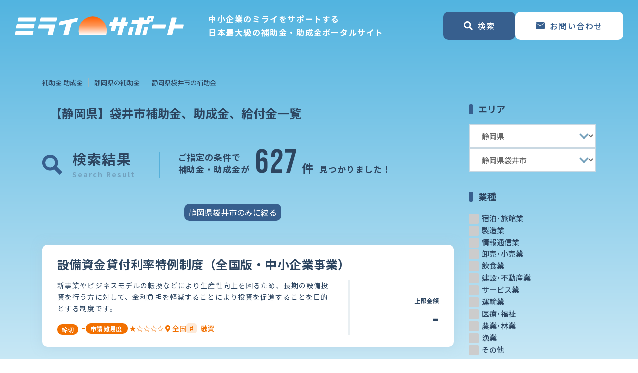

--- FILE ---
content_type: text/html; charset=utf-8
request_url: https://www.mirasapo.jp/subsidy/shizuoka/935
body_size: 89873
content:
<!DOCTYPE html>
<html lang="ja">
<head>
  <meta charset="UTF-8" />
  <meta http-equiv="X-UA-Compatible" content="IE=edge" />
  <meta name="viewport" content="width=device-width, initial-scale=1.0" />
  <title>
【静岡県】袋井市補助金、助成金、給付金一覧！現在627件公募中</title>

  <link rel="stylesheet" href="/public/assets/css/swiper.min.css" />
  <link rel="stylesheet" href="/public/assets/css/bootstrap-reboot.min.css" />
  <link rel="stylesheet" href="/public/assets/css/bootstrap-grid.min.css" />
  <link rel="stylesheet" href="https://cdnjs.cloudflare.com/ajax/libs/font-awesome/5.15.4/css/all.min.css"
  integrity="sha512-1ycn6IcaQQ40/MKBW2W4Rhis/DbILU74C1vSrLJxCq57o941Ym01SwNsOMqvEBFlcgUa6xLiPY/NS5R+E6ztJQ=="
  crossorigin="anonymous" referrerpolicy="no-referrer" />

  <link rel="stylesheet" media="all" href="/assets/public/subsidy/application-94461bc7668e04a30cbe910a81fd0d5776596745540b0a7c17c7360eb15034b9.css" data-turbolinks-track="reload" />
  <script src="/assets/public/application-900e3d3e1110ef12ff01c98e29f4212a6b2d67663f90d674772fd0a442059291.js" data-turbolinks-track="reload"></script>
  <link rel="shortcut icon" href="/favicon.png">

  
  
      <meta name='description' content='静岡県袋井市の企業や個人が受給できる可能性が高い補助金、助成金、給付金を一覧で掲載しています。'>
      <meta property='og:url' content='https://www.mirasapo.jp/subsidy/shizuoka/935' />
    <meta property='og:type' content='article' />
    <meta property='og:title' content='静岡県袋井市の補助金、助成金、給付金一覧' />
    <meta property='og:description' content='静岡県袋井市の企業や個人が受給できる可能性が高い補助金、助成金、給付金を一覧で掲載しています。' />
    <meta property='og:site_name' content='ミライサポート - 日本最大級の補助金、助成金、給付金のポータルサイト' />
    <meta property='og:image' content='https://www.mirasapo.jp/img/ogp.png' />
    
    <link rel='canonical' href='https://www.mirasapo.jp/subsidy/shizuoka/935'>

  <meta name="csrf-param" content="authenticity_token" />
<meta name="csrf-token" content="rby1h9tG1iFf5cLRzHDWIOnKymILSQqTpxMmeZkWmWVhu7BL_DVNpse5E5aAvE8fs17X_a8RjvQvUUcUI4cd2A" />
  

  
  
    <!-- Google Tag Manager -->
    <script>(function(w,d,s,l,i){w[l]=w[l]||[];w[l].push({'gtm.start':
    new Date().getTime(),event:'gtm.js'});var f=d.getElementsByTagName(s)[0],
    j=d.createElement(s),dl=l!='dataLayer'?'&l='+l:'';j.async=true;j.src=
    'https://www.googletagmanager.com/gtm.js?id='+i+dl;f.parentNode.insertBefore(j,f);
    })(window,document,'script','dataLayer','GTM-P8ZBWBQ');</script>
    <!-- End Google Tag Manager -->
</head>

<body>
  <!-- Google Tag Manager (noscript) -->
<noscript><iframe src="https://www.googletagmanager.com/ns.html?id=GTM-P8ZBWBQ"
height="0" width="0" style="display:none;visibility:hidden"></iframe></noscript>
<!-- End Google Tag Manager (noscript) -->

<header class="header">
  <!-- ナビゲーションバー -->
  <nav class="navbar">
    <div class="navbar-brand ">

        <div class="navbar-logo">
          <a href="/subsidy">
            <img src="/img/logo.svg" alt="ミライサポート - 日本最大級の補助金、助成金、給付金のポータルサイト" class="logo">
</a>        </div>
      <p class="navbar-lead">
        中小企業のミライをサポートする<br class="d-none d-xl-inline" />
        日本最大級の補助金・助成金ポータルサイト
      </p>
    </div>

    <ul class="navbar-nav">
      <li class="nav-item">
        <div class="cv-item">
          <a class="btn btn-blue cv" id="nav-search" href="#">
            <img src="/img/icon_map-search_white.svg" class="icon icon-search" alt="search" />
            <span>検索</span>
          </a>
          <a class="btn btn-blue cv flip d-none d-lg-flex" href="/contact/new">
            <img src="/img/icon_mail_blue.svg" class="icon icon-mail" alt="contact" />
            <span>お問い合わせ</span>
</a>        </div>
      </li>
    </ul>

    <button class="nav-close btn btn-blue close">
      <span class="icon"></span>
      <span>閉じる</span>
    </button>
  </nav>

  <!-- 検索メニュー -->
  <nav class="search-menu">
    <form class="form-search form-blue" action="/subsidies" accept-charset="UTF-8" method="get">
      <div class="menu-panel">
        <div class="panel-header">
          <span class="menu-title">エリア</span>
        </div>
        <ul class="panel-list selects">
          <li class="list-item">
            <div class="custom-select">
              <select class="select-area" name="search[prefecture_id]" id="search_prefecture_id"><option value="">すべて</option>
<optgroup label="北海道地方" 北海道="1"><option value="1">北海道</option></optgroup><optgroup label="東北地方" 青森県="2" 岩手県="3" 宮城県="4" 秋田県="5" 山形県="6" 福島県="7"><option value="2">青森県</option>
<option value="3">岩手県</option>
<option value="4">宮城県</option>
<option value="5">秋田県</option>
<option value="6">山形県</option>
<option value="7">福島県</option></optgroup><optgroup label="関東地方" 茨城県="8" 栃木県="9" 群馬県="10" 埼玉県="11" 千葉県="12" 東京都="13" 神奈川県="14"><option value="8">茨城県</option>
<option value="9">栃木県</option>
<option value="10">群馬県</option>
<option value="11">埼玉県</option>
<option value="12">千葉県</option>
<option value="13">東京都</option>
<option value="14">神奈川県</option></optgroup><optgroup label="中部地方" 新潟県="15" 富山県="16" 石川県="17" 福井県="18" 山梨県="19" 長野県="20" 岐阜県="21" 静岡県="22" 愛知県="23"><option value="15">新潟県</option>
<option value="16">富山県</option>
<option value="17">石川県</option>
<option value="18">福井県</option>
<option value="19">山梨県</option>
<option value="20">長野県</option>
<option value="21">岐阜県</option>
<option selected="selected" value="22">静岡県</option>
<option value="23">愛知県</option></optgroup><optgroup label="近畿地方" 三重県="24" 滋賀県="25" 京都府="26" 大阪府="27" 兵庫県="28" 奈良県="29" 和歌山県="30"><option value="24">三重県</option>
<option value="25">滋賀県</option>
<option value="26">京都府</option>
<option value="27">大阪府</option>
<option value="28">兵庫県</option>
<option value="29">奈良県</option>
<option value="30">和歌山県</option></optgroup><optgroup label="中国地方" 鳥取県="31" 島根県="32" 岡山県="33" 広島県="34" 山口県="35"><option value="31">鳥取県</option>
<option value="32">島根県</option>
<option value="33">岡山県</option>
<option value="34">広島県</option>
<option value="35">山口県</option></optgroup><optgroup label="四国地方" 徳島県="36" 香川県="37" 愛媛県="38" 高知県="39"><option value="36">徳島県</option>
<option value="37">香川県</option>
<option value="38">愛媛県</option>
<option value="39">高知県</option></optgroup><optgroup label="九州地方" 福岡県="40" 佐賀県="41" 長崎県="42" 熊本県="43" 大分県="44" 宮崎県="45" 鹿児島県="46"><option value="40">福岡県</option>
<option value="41">佐賀県</option>
<option value="42">長崎県</option>
<option value="43">熊本県</option>
<option value="44">大分県</option>
<option value="45">宮崎県</option>
<option value="46">鹿児島県</option></optgroup><optgroup label="沖縄地方" 沖縄県="47"><option value="47">沖縄県</option></optgroup><optgroup label="その他" 全国="48" その他="49"><option value="48">全国</option>
<option value="49">その他</option></optgroup></select>
            </div>
          </li>
          <li class="list-item ">
            <div class="custom-select">
              <select name="search[area_id]" id="search_area_id"><option value="">すべて</option>
<option selected="selected" value="935">静岡県袋井市</option></select>
            </div>
          </li>
        </ul>
      </div>
      <div class="menu-panel">
        <div class="panel-header">
          <span class="menu-title">業種</span>
          <!-- <button class="option-clear">全て外す</button> -->
        </div>
        <ul class="panel-list options">

            <li class="list-item">
              <input id="search_industry_27_header" type="checkbox" value="宿泊･旅館業" name="search[industry_labels][]" />
              <label for="search_industry_27_header">宿泊･旅館業</label>
            </li>
            <li class="list-item">
              <input id="search_industry_5_header" type="checkbox" value="製造業" name="search[industry_labels][]" />
              <label for="search_industry_5_header">製造業</label>
            </li>
            <li class="list-item">
              <input id="search_industry_7_header" type="checkbox" value="情報通信業" name="search[industry_labels][]" />
              <label for="search_industry_7_header">情報通信業</label>
            </li>
            <li class="list-item">
              <input id="search_industry_21_header" type="checkbox" value="卸売･小売業" name="search[industry_labels][]" />
              <label for="search_industry_21_header">卸売･小売業</label>
            </li>
            <li class="list-item">
              <input id="search_industry_22_header" type="checkbox" value="飲食業" name="search[industry_labels][]" />
              <label for="search_industry_22_header">飲食業</label>
            </li>
            <li class="list-item">
              <input id="search_industry_23_header" type="checkbox" value="建設･不動産業" name="search[industry_labels][]" />
              <label for="search_industry_23_header">建設･不動産業</label>
            </li>
            <li class="list-item">
              <input id="search_industry_24_header" type="checkbox" value="サービス業" name="search[industry_labels][]" />
              <label for="search_industry_24_header">サービス業</label>
            </li>
            <li class="list-item">
              <input id="search_industry_25_header" type="checkbox" value="運輸業" name="search[industry_labels][]" />
              <label for="search_industry_25_header">運輸業</label>
            </li>
            <li class="list-item">
              <input id="search_industry_26_header" type="checkbox" value="医療･福祉" name="search[industry_labels][]" />
              <label for="search_industry_26_header">医療･福祉</label>
            </li>
            <li class="list-item">
              <input id="search_industry_1_header" type="checkbox" value="農業･林業" name="search[industry_labels][]" />
              <label for="search_industry_1_header">農業･林業</label>
            </li>
            <li class="list-item">
              <input id="search_industry_2_header" type="checkbox" value="漁業" name="search[industry_labels][]" />
              <label for="search_industry_2_header">漁業</label>
            </li>
            <li class="list-item">
              <input id="search_industry_28_header" type="checkbox" value="その他" name="search[industry_labels][]" />
              <label for="search_industry_28_header">その他</label>
            </li>

        </ul>
      </div>
      <div class="menu-panel">
        <div class="panel-header">
          <span class="menu-title">利用用途</span>
          <!-- <button class="option-clear">全て外す</button> -->
        </div>
        <ul class="panel-list options">
          <li class="list-item">
            <input id="search_category_1_header" type="checkbox" value="business" name="search[category_keys][]" />
            <label for="search_category_1_header">経営改善・経営強化</label>
          </li>
          <li class="list-item">
            <input id="search_category_2_header" type="checkbox" value="sales" name="search[category_keys][]" />
            <label for="search_category_2_header">販路拡大</label>
          </li>
          <li class="list-item">
            <input id="search_category_3_header" type="checkbox" value="abroad" name="search[category_keys][]" />
            <label for="search_category_3_header">海外展開</label>
          </li>
          <li class="list-item">
            <input id="search_category_4_header" type="checkbox" value="investment" name="search[category_keys][]" />
            <label for="search_category_4_header">設備投資</label>
          </li>
          <li class="list-item">
            <input id="search_category_5_header" type="checkbox" value="it" name="search[category_keys][]" />
            <label for="search_category_5_header">IT導入</label>
          </li>
          <li class="list-item">
            <input id="search_category_6_header" type="checkbox" value="hiring" name="search[category_keys][]" />
            <label for="search_category_6_header">人材採用・雇用</label>
          </li>
          <li class="list-item">
            <input id="search_category_7_header" type="checkbox" value="education" name="search[category_keys][]" />
            <label for="search_category_7_header">人材育成・福利厚生</label>
          </li>
          <li class="list-item">
            <input id="search_category_8_header" type="checkbox" value="intellectual_assets" name="search[category_keys][]" />
            <label for="search_category_8_header">特許・知的財産</label>
          </li>
          <li class="list-item">
            <input id="search_category_9_header" type="checkbox" value="entrepreneurship" name="search[category_keys][]" />
            <label for="search_category_9_header">起業・創業</label>
          </li>
          <li class="list-item">
            <input id="search_category_10_header" type="checkbox" value="inheritance" name="search[category_keys][]" />
            <label for="search_category_10_header">事業承継</label>
          </li>
          <li class="list-item">
            <input id="search_category_11_header" type="checkbox" value="disaster" name="search[category_keys][]" />
            <label for="search_category_11_header">災害・被災者支援</label>
          </li>
          <li class="list-item">
            <input id="search_category_12_header" type="checkbox" value="covid" name="search[category_keys][]" />
            <label for="search_category_12_header">コロナ関連</label>
          </li>
          <li class="list-item">
            <input id="search_category_13_header" type="checkbox" value="energy" name="search[category_keys][]" />
            <label for="search_category_13_header">環境・省エネ</label>
          </li>
          <li class="list-item">
            <input id="search_category_14_header" type="checkbox" value="remotework" name="search[category_keys][]" />
            <label for="search_category_14_header">テレワーク</label>
          </li>
        </ul>
      </div>
      <div class="menu-panel wide">
        <div class="panel-header">
          <span class="menu-title">キーワード</span>
        </div>
        <ul class="panel-list keywords">
          <li class="list-item">
            <input placeholder="キーワード検索" type="text" name="search[keyword]" id="search_keyword" />
          </li>
        </ul>
      </div>
      <div class="search-footer">
        <div class="select-col">

          <div class="switch">

              <input id="search_target_switch_header26" type="radio" value="企業" checked="checked" name="search[target_label]" />
              <label for="search_target_switch_header26">企業</label>
              <input id="search_target_switch_header27" type="radio" value="団体" name="search[target_label]" />
              <label for="search_target_switch_header27">団体</label>
          </div>
          <div class="check">
            <input id="search_active_header" type="checkbox" value="true" name="search[active]" />
            <label for="search_active_header">受付中のみ</label>
          </div>
        </div>
        <div class="button-col">
          <button type="submit" class="btn btn-orange search">
            <span class="fas fa-search icon"></span>
            <span>補助金・助成金を検索</span>
          </button>
        </div>
      </div>
</form>  </nav>
  
</header>

  <main class="">
    <section class="container-xl container-no-padding">
      <div class="row no-gutters">
        <nav class="col-12">
              <ol class="breadcrumb"><li class="breadcrumb-item"><a href="/subsidy">補助金 助成金</a></li><li class="breadcrumb-item"><a href="/subsidy/shizuoka">静岡県の補助金</a></li><li class="breadcrumb-item active">静岡県袋井市の補助金</li></ol>

        </nav>
      </div>
    </section>
    <section class="container-xl">
      <div class="row">
        <div class="main col-12 col-lg-9">
          



<div class="main-header">
  <div class="col">
    <h1>【静岡県】袋井市補助金、助成金、給付金一覧</h1>
  </div>
</div>
<div class="main-header">
  <div class="head-icon">
    <img src="/img/icon_map-search_blue.svg" class="icon icon-search" alt="search" />
  </div>
  <div class="head-title search border-right">
    <span class="upper">検索結果</span>
    <span class="lower">Search Result</span>
  </div>
  <h2 class="main-title">
    <span class="text">ご指定の条件で<br />補助金・助成金が</span>
    <strong class="summary">
      <span class="count">627</span>
      <span class="unit">件</span>
    </strong>
    <span class="text">見つかりました！</span>
  </h2>
</div>

<div class="row">
  <div class="col">
    
  <div class="row mb-5">
    <div class="col-6 offset-3 col-sm-4 offset-sm-4">
      <a class="btn btn-sm btn-blue p-2 rounded-pill" href="/subsidy/shizuoka/935?exclude=true&amp;page=1">静岡県袋井市のみに絞る</a>
    </div>
  </div>


  </div>
</div>

<!-- メイン本文 -->
<div class="main-topic">
  <div class="row row-cols-1 no-gutters">
      <div class="col mb-3 mb-md-5">
  <div class="card card-pickup">
    <a class="card-link" href="/subsidy/57301">
      <div class="card-header">
        <h3 class="title">
          設備資金貸付利率特例制度（全国版・中小企業事業）
        </h3>
      </div>
</a>    <div class="card-body">
      <div class="overview">
        <div class="description">
          <span>
            新事業やビジネスモデルの転換などにより生産性向上を図るため、長期の設備投資を行う方に対して、金利負担を軽減することにより投資を促進することを目的とする制度です。
          </span>
        </div>
        <div class="overview-footer">
          <div class="status status-orange">
            <div class="status-item">
              <div class="status-main">

                <span class="badge">締切</span>
                <span class="tag">
                    <span style="font-size:1.4rem; line-height: 100%;">-</span>
                </span>

              </div>
            </div>

            <div class="status-item">
              <div class="status-main">
                <span class="badge">
                  <span class="d-none d-md-inline">申請</span>
                  難易度
                </span>
                <span class="tag">
                  ★☆☆☆☆
                </span>
              </div>
            </div>
          </div>
          <div class="status status-orange">
            <div class="status-item">
                <a href="/subsidy/all/29">
                  <span class="tag"><i class="fas fa-map-marker-alt"></i>  全国</span>
</a>            </div>
              <div class="status-item">
                <span class="badge-hash">#</span>
                <span class="tag">融資</span>
              </div>
          </div>
            <div class="pricetag">
              <div class="title">
                上限<span class="d-none d-md-inline"></span><br class="d-inline d-md-none" />金額
              </div>
              <div class="price">
                <span class="amount">
                  <span class="number">-</span>
                  <span class="currency"></span>
                </span>
              </div>
            </div>
        </div>
      </div>
    </div>
  </div>
</div>
      <div class="col mb-3 mb-md-5">
  <div class="card card-pickup">
    <a class="card-link" href="/subsidy/1652">
      <div class="card-header">
        <h3 class="title">
          未来の林業を支える林業後継者養成事業
        </h3>
      </div>
</a>    <div class="card-body">
      <div class="overview">
        <div class="description">
          <span>
            林業の持続的かつ健全な発展を図るためには、施業集約化等の推進、低コストで効率的な作業システムによる施業の実施とともに、これらを担う人材の確保・育成が必要です。
林業分野において有望な人材を確保するためには、就業希望者の裾野を広げるとともに、新規就業者が定着できる環境を整える必要があります。
          </span>
        </div>
        <div class="overview-footer">
          <div class="status status-orange">
            <div class="status-item">
              <div class="status-main">

                <span class="badge">締切</span>
                <span class="tag">
                    2022.03.04
                    <span class="d-none d-md-inline">
                      (金)
                    </span>
                </span>

              </div>
            </div>

            <div class="status-item">
              <div class="status-main">
                <span class="badge">
                  <span class="d-none d-md-inline">申請</span>
                  難易度
                </span>
                <span class="tag">
                  ★★★★★
                </span>
              </div>
            </div>
          </div>
          <div class="status status-orange">
            <div class="status-item">
                <a href="/subsidy/all/29">
                  <span class="tag"><i class="fas fa-map-marker-alt"></i>  全国</span>
</a>            </div>
          </div>
            <div class="pricetag">
              <div class="title">
                上限<br class="d-inline d-md-none" />金額
              </div>
              <div class="price">
                <span class="amount">
                    <span class="number">2,329</span>
                </span>
                <span class="currency">万円</span>
              </div>
            </div>
        </div>
      </div>
    </div>
  </div>
</div>
      <div class="col mb-3 mb-md-5">
  <div class="card card-pickup">
    <a class="card-link" href="/subsidy/60302">
      <div class="card-header">
        <h3 class="title">
          令和5年5月28日から7月20日までの間の豪雨及び暴風雨による災害により被害を受けた農業者の皆さま向けに金利負担軽減措置
        </h3>
      </div>
</a>    <div class="card-body">
      <div class="overview">
        <div class="description">
          <span>
            日本政策金融公庫（略称：日本公庫）は、令和5年5月28日から7月20日までの間の豪雨及び暴風雨による災害により被害を受けた農業者の皆さまに対して、8月25日付で金利負担軽減措置の取扱いを開始しました。
被害を受けた農業者の皆さまからのご相談については、本店農林水産事業本部（フリーダイヤル：0120-926478）及び各支店農林水産事業で受け付けています。
日本公庫は、このたびの災害により被害...
          </span>
        </div>
        <div class="overview-footer">
          <div class="status status-orange">
            <div class="status-item">
              <div class="status-main">

                <span class="badge">締切</span>
                <span class="tag">
                    <span style="font-size:1.4rem; line-height: 100%;">-</span>
                </span>

              </div>
            </div>

            <div class="status-item">
              <div class="status-main">
                <span class="badge">
                  <span class="d-none d-md-inline">申請</span>
                  難易度
                </span>
                <span class="tag">
                  ★☆☆☆☆
                </span>
              </div>
            </div>
          </div>
          <div class="status status-orange">
            <div class="status-item">
                <a href="/subsidy/all/29">
                  <span class="tag"><i class="fas fa-map-marker-alt"></i>  全国</span>
</a>            </div>
              <div class="status-item">
                <span class="badge-hash">#</span>
                <span class="tag">融資</span>
              </div>
          </div>
            <div class="pricetag">
              <div class="title">
                上限<span class="d-none d-md-inline"></span><br class="d-inline d-md-none" />金額
              </div>
              <div class="price">
                <span class="amount">
                  <span class="number">-</span>
                  <span class="currency"></span>
                </span>
              </div>
            </div>
        </div>
      </div>
    </div>
  </div>
</div>
      <div class="col mb-3 mb-md-5">
  <div class="card card-pickup">
    <a class="card-link" href="/subsidy/57133">
      <div class="card-header">
        <h3 class="title">
          令和5年度　厚生労働科学研究費補助金公募（3次）
        </h3>
      </div>
</a>    <div class="card-body">
      <div class="overview">
        <div class="description">
          <span>
            厚生労働科学研究費補助金（以下「補助金」）は、「厚生労働科学研究の振興を促し、もって、国民の保健医療、福祉、生活衛生、労働安全衛生等に関し、行政施策の科学的な推進を確保し、技術水準の向上を図ること」を目的とし、独創的又は先駆的な研究や社会的要請の強い諸問題に関する研究について競争的な研究環境の形成を行い、厚生労働科学研究の振興を一層推進する観点から、毎年度厚生労働省ホームページ等を通じて、研...
          </span>
        </div>
        <div class="overview-footer">
          <div class="status status-orange">
            <div class="status-item">
              <div class="status-main">

                <span class="badge">締切</span>
                <span class="tag">
                    2023.09.01
                    <span class="d-none d-md-inline">
                      (金)
                    </span>
                </span>

              </div>
            </div>

            <div class="status-item">
              <div class="status-main">
                <span class="badge">
                  <span class="d-none d-md-inline">申請</span>
                  難易度
                </span>
                <span class="tag">
                  ★☆☆☆☆
                </span>
              </div>
            </div>
          </div>
          <div class="status status-orange">
            <div class="status-item">
                <a href="/subsidy/all/29">
                  <span class="tag"><i class="fas fa-map-marker-alt"></i>  全国</span>
</a>            </div>
              <div class="status-item">
                <span class="badge-hash">#</span>
                <span class="tag">補助金</span>
              </div>
          </div>
            <div class="pricetag">
              <div class="title">
                上限<span class="d-none d-md-inline"></span><br class="d-inline d-md-none" />金額
              </div>
              <div class="price">
                <span class="amount">
                  <span class="number">-</span>
                  <span class="currency"></span>
                </span>
              </div>
            </div>
        </div>
      </div>
    </div>
  </div>
</div>
      <div class="col mb-3 mb-md-5">
  <div class="card card-pickup">
    <a class="card-link" href="/subsidy/270">
      <div class="card-header">
        <h3 class="title">
          輸出環境整備推進事業（HACCP認定加速化支援事業）
        </h3>
      </div>
</a>    <div class="card-body">
      <div class="overview">
        <div class="description">
          <span>
            我が国の農林水産物・食品の輸出については、「食料・農業・農村基本計画」（令和2年3月31日閣議決定）及び「経済財政運営と改革の基本方針2020」、「成長戦略フォローアップ」（令和2年7月17日閣議決定）において、2025 年までに2兆円、2030 年までに5兆円という輸出額目標が設定されました。この目標を実現するため、令和2年12月に「農林水産業・地域の活力創造本部」において、「農林水産物・...
          </span>
        </div>
        <div class="overview-footer">
          <div class="status status-orange">
            <div class="status-item">
              <div class="status-main">

                <span class="badge">締切</span>
                <span class="tag">
                    2022.02.18
                    <span class="d-none d-md-inline">
                      (金)
                    </span>
                </span>

              </div>
            </div>

            <div class="status-item">
              <div class="status-main">
                <span class="badge">
                  <span class="d-none d-md-inline">申請</span>
                  難易度
                </span>
                <span class="tag">
                  ★★★★★
                </span>
              </div>
            </div>
          </div>
          <div class="status status-orange">
            <div class="status-item">
                <a href="/subsidy/all/29">
                  <span class="tag"><i class="fas fa-map-marker-alt"></i>  全国</span>
</a>            </div>
          </div>
            <div class="pricetag">
              <div class="title">
                上限<br class="d-inline d-md-none" />金額
              </div>
              <div class="price">
                <span class="amount">
                    <span class="number">8,000</span>
                </span>
                <span class="currency">万円</span>
              </div>
            </div>
        </div>
      </div>
    </div>
  </div>
</div>
      <div class="col mb-3 mb-md-5">
  <div class="card card-pickup">
    <a class="card-link" href="/subsidy/57540">
      <div class="card-header">
        <h3 class="title">
          小口零細企業保証制度
        </h3>
      </div>
</a>    <div class="card-body">
      <div class="overview">
        <div class="description">
          <span>
            責任共有制度の実施に伴い、金融環境の変化による影響を受けやすい小規模企業者を対象として創設された責任共有制度対象除外となる保証制度です。

          </span>
        </div>
        <div class="overview-footer">
          <div class="status status-orange">
            <div class="status-item">
              <div class="status-main">

                <span class="badge">締切</span>
                <span class="tag">
                    <span style="font-size:1.4rem; line-height: 100%;">-</span>
                </span>

              </div>
            </div>

            <div class="status-item">
              <div class="status-main">
                <span class="badge">
                  <span class="d-none d-md-inline">申請</span>
                  難易度
                </span>
                <span class="tag">
                  ★★★★☆
                </span>
              </div>
            </div>
          </div>
          <div class="status status-orange">
            <div class="status-item">
                <a href="/subsidy/all/29">
                  <span class="tag"><i class="fas fa-map-marker-alt"></i>  全国</span>
</a>            </div>
              <div class="status-item">
                <span class="badge-hash">#</span>
                <span class="tag">補助金</span>
              </div>
          </div>
            <div class="pricetag">
              <div class="title">
                上限<br class="d-inline d-md-none" />金額
              </div>
              <div class="price">
                <span class="amount">
                    <span class="number">2,000</span>
                </span>
                <span class="currency">万円</span>
              </div>
            </div>
        </div>
      </div>
    </div>
  </div>
</div>
      <div class="col mb-3 mb-md-5">
  <div class="card card-pickup">
    <a class="card-link" href="/subsidy/2424">
      <div class="card-header">
        <h3 class="title">
          介護現場改革促進等事業  デジタル機器導入促進支援
        </h3>
      </div>
</a>    <div class="card-body">
      <div class="overview">
        <div class="description">
          <span>
            介護事業所が、デジタル（以下「ICT」）機器を活用し介護業務の負担軽減に資する機能を有したシステム（以下「介護業務支援システム」）を導入する場合に、必要な経費の一部を補助します。
※　予算の範囲内での補助実施となります。そのため、申込多数の場合には、予算の都合により補助の対象とならない可能性もあります。
          </span>
        </div>
        <div class="overview-footer">
          <div class="status status-orange">
            <div class="status-item">
              <div class="status-main">

                <span class="badge">締切</span>
                <span class="tag">
                    2022.04.08
                    <span class="d-none d-md-inline">
                      (金)
                    </span>
                </span>

              </div>
            </div>

            <div class="status-item">
              <div class="status-main">
                <span class="badge">
                  <span class="d-none d-md-inline">申請</span>
                  難易度
                </span>
                <span class="tag">
                  ★★★☆☆
                </span>
              </div>
            </div>
          </div>
          <div class="status status-orange">
            <div class="status-item">
                <a href="/subsidy/all/29">
                  <span class="tag"><i class="fas fa-map-marker-alt"></i>  全国</span>
</a>            </div>
          </div>
            <div class="pricetag">
              <div class="title">
                上限<br class="d-inline d-md-none" />金額
              </div>
              <div class="price">
                <span class="amount">
                    <span class="number">260</span>
                </span>
                <span class="currency">万円</span>
              </div>
            </div>
        </div>
      </div>
    </div>
  </div>
</div>
      <div class="col mb-3 mb-md-5">
  <div class="card card-pickup">
    <a class="card-link" href="/subsidy/35367">
      <div class="card-header">
        <h3 class="title">
          コメ・コメ加工品輸出推進緊急対策事業（令和3年度補正予算）
        </h3>
      </div>
</a>    <div class="card-body">
      <div class="overview">
        <div class="description">
          <span>
            　我が国の農林水産物・食品の輸出については、「食料・農業・農村基本計画」（令和２年３月 31 日閣議決定）及び「経済財政運営と改革の基本方針 2020」・「成長戦略フォローアップ」（令和２年７月 17 日閣議決定）において、2025 年までに２兆円、2030 年までに５兆円という輸出額の目標が設定されました。この目標を実現するため、令和２年 12 月に「農林水産業・地域の活力創造本部」におい...
          </span>
        </div>
        <div class="overview-footer">
          <div class="status status-orange">
            <div class="status-item">
              <div class="status-main">

                <span class="badge">締切</span>
                <span class="tag">
                    2022.10.05
                    <span class="d-none d-md-inline">
                      (水)
                    </span>
                </span>

              </div>
            </div>

            <div class="status-item">
              <div class="status-main">
                <span class="badge">
                  <span class="d-none d-md-inline">申請</span>
                  難易度
                </span>
                <span class="tag">
                  ★☆☆☆☆
                </span>
              </div>
            </div>
          </div>
          <div class="status status-orange">
            <div class="status-item">
                <a href="/subsidy/all/29">
                  <span class="tag"><i class="fas fa-map-marker-alt"></i>  全国</span>
</a>            </div>
              <div class="status-item">
                <span class="badge-hash">#</span>
                <span class="tag">補助金</span>
              </div>
          </div>
            <div class="pricetag">
              <div class="title">
                上限<span class="d-none d-md-inline"></span><br class="d-inline d-md-none" />金額
              </div>
              <div class="price">
                <span class="amount">
                  <span class="number">-</span>
                  <span class="currency"></span>
                </span>
              </div>
            </div>
        </div>
      </div>
    </div>
  </div>
</div>
      <div class="col mb-3 mb-md-5">
  <div class="card card-pickup">
    <a class="card-link" href="/subsidy/54331">
      <div class="card-header">
        <h3 class="title">
          創業支援事業費補助金
        </h3>
      </div>
</a>    <div class="card-body">
      <div class="overview">
        <div class="description">
          <span>
            市内で創業を目指す方を支援し、地域経済の活性化と産業の振興、雇用の創出を図るため、補助金を交付します。

また補助金の交付に加え、袋井市創業支援コーディネーターによる相談を無料で受けることができます。（袋井市創業支援コーディネーターは現在選考中です。決定し次第、情報を更新します。）
          </span>
        </div>
        <div class="overview-footer">
          <div class="status status-orange">
            <div class="status-item">
              <div class="status-main">

                <span class="badge">締切</span>
                <span class="tag">
                    2023.05.31
                    <span class="d-none d-md-inline">
                      (水)
                    </span>
                </span>

              </div>
            </div>

            <div class="status-item">
              <div class="status-main">
                <span class="badge">
                  <span class="d-none d-md-inline">申請</span>
                  難易度
                </span>
                <span class="tag">
                  ★★☆☆☆
                </span>
              </div>
            </div>
          </div>
          <div class="status status-orange">
            <div class="status-item">
                <a href="/subsidy/shizuoka/935">
                  <span class="tag"><i class="fas fa-map-marker-alt"></i>  静岡県袋井市</span>
</a>            </div>
              <div class="status-item">
                <span class="badge-hash">#</span>
                <span class="tag">補助金</span>
              </div>
          </div>
            <div class="pricetag">
              <div class="title">
                上限<br class="d-inline d-md-none" />金額
              </div>
              <div class="price">
                <span class="amount">
                    <span class="number">50</span>
                </span>
                <span class="currency">万円</span>
              </div>
            </div>
        </div>
      </div>
    </div>
  </div>
</div>
      <div class="col mb-3 mb-md-5">
  <div class="card card-pickup">
    <a class="card-link" href="/subsidy/51052">
      <div class="card-header">
        <h3 class="title">
          観光施設等における省エネ設備等導入支援事業
        </h3>
      </div>
</a>    <div class="card-body">
      <div class="overview">
        <div class="description">
          <span>
            国内旅行に続き、訪日外国人旅行も徐々に回復しつつある昨今、観光庁ではインバウンドの本格再開に備え、下記のような宿泊施設、観光施設等の設置・管理者等を対象に、省エネ対策に必要となる設備、機器等の導入などを支援いたします。

宿泊施設、観光施設等のサステナビリティ(※1) 向上のための支援事業です。
＜対象となる施設 (例)＞
　旅行者が毎年一定数訪れている、または今後訪れると推定される...
          </span>
        </div>
        <div class="overview-footer">
          <div class="status status-orange">
            <div class="status-item">
              <div class="status-main">

                <span class="badge">締切</span>
                <span class="tag">
                    2023.05.24
                    <span class="d-none d-md-inline">
                      (水)
                    </span>
                </span>

              </div>
            </div>

            <div class="status-item">
              <div class="status-main">
                <span class="badge">
                  <span class="d-none d-md-inline">申請</span>
                  難易度
                </span>
                <span class="tag">
                  ★★★★☆
                </span>
              </div>
            </div>
          </div>
          <div class="status status-orange">
            <div class="status-item">
                <a href="/subsidy/all/29">
                  <span class="tag"><i class="fas fa-map-marker-alt"></i>  全国</span>
</a>            </div>
              <div class="status-item">
                <span class="badge-hash">#</span>
                <span class="tag">補助金</span>
              </div>
          </div>
            <div class="pricetag">
              <div class="title">
                上限<br class="d-inline d-md-none" />金額
              </div>
              <div class="price">
                <span class="amount">
                    <span class="number">1,000</span>
                </span>
                <span class="currency">万円</span>
              </div>
            </div>
        </div>
      </div>
    </div>
  </div>
</div>
  </div>
  <div class="row no-gutters mb-5">
    
  <nav class="col-12 mt-3">
    <ul class="pagination">
      
      
            <li class="page-item active">
    <a data-remote="false" class="page-link">1</a>
  </li>

            <li class="page-item">
    <a rel="next" class="page-link" href="/subsidy/shizuoka/935?page=2">2</a>
  </li>

      <li class="page-item">
  <a rel="next" class="page-link" href="/subsidy/shizuoka/935?page=2">&rsaquo;</a>
</li>

      <li class="page-item">
  <a class="page-link" href="/subsidy/shizuoka/935?page=63">&raquo;</a>
</li>

    </ul>
  </nav>

  </div>
</div>


<!-- ジャンボトロン（キービジュアル） -->
<div class="jumbotron">
  <div class="jumbotron_wrap">
    <!-- ヘッダーロゴ -->

    <!-- 検索フォーム -->
    <form class="form-search form-blue" action="/subsidies" accept-charset="UTF-8" method="get">
      <!-- 検索ヘッダー -->
      <div class="search-header">
        <!-- PRエリア -->
        <div class="header-col">
          <div class="pr-grid">
            <div class="pr-block">
              <div class="title">専門家とのマッチング</div>
              <div class="pr">
                <span class="title month">月間</span>
                <span class="count">500</span>
                <span class="unit">件</span>
              </div>
            </div>
            <div class="pr-block">
              <div class="title">申請サポート（有料）</div>
              <div class="pr">
                <span class="title">満足度</span>
                <span class="count">96</span>
                <span class="unit percent">%</span>
              </div>
            </div>
            <div class="pr-summary">
              <span class="title">日本<br />最大級</span>
              <span class="count">
                16100
              </span>
              <span class="unit">件</span>
            </div>
          </div>
        </div>
        <!-- 入力エリア -->
        <div class="header-col">
          <div class="input-grid">
            <div class="input-group">
              <label for="search_prefecture_id">エリア</label>
              <select name="search[prefecture_id]" id="search_prefecture_id"><option value="">すべて</option>
<optgroup label="北海道地方" 北海道="1"><option value="1">北海道</option></optgroup><optgroup label="東北地方" 青森県="2" 岩手県="3" 宮城県="4" 秋田県="5" 山形県="6" 福島県="7"><option value="2">青森県</option>
<option value="3">岩手県</option>
<option value="4">宮城県</option>
<option value="5">秋田県</option>
<option value="6">山形県</option>
<option value="7">福島県</option></optgroup><optgroup label="関東地方" 茨城県="8" 栃木県="9" 群馬県="10" 埼玉県="11" 千葉県="12" 東京都="13" 神奈川県="14"><option value="8">茨城県</option>
<option value="9">栃木県</option>
<option value="10">群馬県</option>
<option value="11">埼玉県</option>
<option value="12">千葉県</option>
<option value="13">東京都</option>
<option value="14">神奈川県</option></optgroup><optgroup label="中部地方" 新潟県="15" 富山県="16" 石川県="17" 福井県="18" 山梨県="19" 長野県="20" 岐阜県="21" 静岡県="22" 愛知県="23"><option value="15">新潟県</option>
<option value="16">富山県</option>
<option value="17">石川県</option>
<option value="18">福井県</option>
<option value="19">山梨県</option>
<option value="20">長野県</option>
<option value="21">岐阜県</option>
<option selected="selected" value="22">静岡県</option>
<option value="23">愛知県</option></optgroup><optgroup label="近畿地方" 三重県="24" 滋賀県="25" 京都府="26" 大阪府="27" 兵庫県="28" 奈良県="29" 和歌山県="30"><option value="24">三重県</option>
<option value="25">滋賀県</option>
<option value="26">京都府</option>
<option value="27">大阪府</option>
<option value="28">兵庫県</option>
<option value="29">奈良県</option>
<option value="30">和歌山県</option></optgroup><optgroup label="中国地方" 鳥取県="31" 島根県="32" 岡山県="33" 広島県="34" 山口県="35"><option value="31">鳥取県</option>
<option value="32">島根県</option>
<option value="33">岡山県</option>
<option value="34">広島県</option>
<option value="35">山口県</option></optgroup><optgroup label="四国地方" 徳島県="36" 香川県="37" 愛媛県="38" 高知県="39"><option value="36">徳島県</option>
<option value="37">香川県</option>
<option value="38">愛媛県</option>
<option value="39">高知県</option></optgroup><optgroup label="九州地方" 福岡県="40" 佐賀県="41" 長崎県="42" 熊本県="43" 大分県="44" 宮崎県="45" 鹿児島県="46"><option value="40">福岡県</option>
<option value="41">佐賀県</option>
<option value="42">長崎県</option>
<option value="43">熊本県</option>
<option value="44">大分県</option>
<option value="45">宮崎県</option>
<option value="46">鹿児島県</option></optgroup><optgroup label="沖縄地方" 沖縄県="47"><option value="47">沖縄県</option></optgroup><optgroup label="その他" 全国="48" その他="49"><option value="48">全国</option>
<option value="49">その他</option></optgroup></select>
            </div>

            <div class="">
              <div class="input-group">
                <label for="search_area_id">地域</label>
                <select name="search[area_id]" id="search_area_id"><option value="">すべて</option>
<option selected="selected" value="935">静岡県袋井市</option></select>
              </div>
            </div>

            <div class="input-group">
              <label for="search_industry_id">業種</label>
              <select name="search[industry_id]" id="search_industry_id"><option value="">すべて</option>
<option value="27">宿泊･旅館業</option>
<option value="5">製造業</option>
<option value="7">情報通信業</option>
<option value="21">卸売･小売業</option>
<option value="22">飲食業</option>
<option value="23">建設･不動産業</option>
<option value="24">サービス業</option>
<option value="25">運輸業</option>
<option value="26">医療･福祉</option>
<option value="1">農業･林業</option>
<option value="2">漁業</option>
<option value="28">その他</option></select>
            </div>
            <div class="input-group">
              <label for="category_keys">使い道</label>
              <select name="search[category_key]" id="search_category_key"><option value="">すべて</option>
<option value="business">経営改善・経営強化</option>
<option value="sales">販路拡大</option>
<option value="abroad">海外展開</option>
<option value="investment">設備投資</option>
<option value="it">IT導入</option>
<option value="hiring">人材採用・雇用</option>
<option value="education">人材育成・福利厚生</option>
<option value="intellectual_assets">特許・知的財産</option>
<option value="entrepreneurship">起業・創業</option>
<option value="inheritance">事業承継</option>
<option value="disaster">災害・被災者支援</option>
<option value="covid">コロナ関連</option>
<option value="energy">環境・省エネ</option>
<option value="remotework">テレワーク</option></select>
            </div>
            <input placeholder="キーワード検索" type="text" name="search[keyword]" id="search_keyword" />
          </div>
        </div>
      </div>
      <!-- 検索フッター -->
      <div class="search-footer">
        <div class="select-col">

          <div class="switch">
              <input id="search_target_switch_top26" type="radio" value="企業" checked="checked" name="search[target_label]" />
              <label for="search_target_switch_top26">企業</label>
              <input id="search_target_switch_top27" type="radio" value="団体" name="search[target_label]" />
              <label for="search_target_switch_top27">団体</label>
          </div>

          <div class="check">
            <input type="checkbox" value="true" name="search[active]" id="search_active" />
            <label for="search_active">受付中のみ表示</label>
          </div>
        </div>
        <div class="button-col">
          <button type="submit" class="btn btn-orange search">
            <span class="fas fa-search icon"></span>
            <span>補助金・助成金を検索</span>
          </button>
        </div>
      </div>
</form>  </div>
</div>

<div class="main-divider"></div>
  <!-- LINEカード -->
  <div class="main-line d-block d-lg-none">
    <div class="card card-line mini">
      <p class="card-body">
        ＼<span class="badge">無料</span>LINEで気軽に／<br />
        助成金・補助金の診断・相談
      </p>
      <a class="btn btn-green line" href="https://lin.ee/vNzmwWq">
        <span>LINEで相談する</span>
      </a>
      <img src="/img/line_illust.svg" class="illust" alt="line illust" />
    </div>
  </div>
<div class="main-divider"></div>



  <div class="main-city mb-5">
    <h2 class="title"><i class="fas fa-map-marker-alt"></i> 静岡県の地域別補助金・助成金情報</h2>
    <ul class="list">
        <li class="list-item">
          <a class="btn btn-lightblue p-2" href="/subsidy/shizuoka/1105">三島市</a>
        </li>
        <li class="list-item">
          <a class="btn btn-lightblue p-2" href="/subsidy/shizuoka/441">下田市</a>
        </li>
        <li class="list-item">
          <a class="btn btn-lightblue p-2" href="/subsidy/shizuoka/857">伊東市</a>
        </li>
        <li class="list-item">
          <a class="btn btn-lightblue p-2" href="/subsidy/shizuoka/856">伊豆の国市</a>
        </li>
        <li class="list-item">
          <a class="btn btn-lightblue p-2" href="/subsidy/shizuoka/440">伊豆市</a>
        </li>
        <li class="list-item">
          <a class="btn btn-lightblue p-2" href="/subsidy/shizuoka/1271">南伊豆町</a>
        </li>
        <li class="list-item">
          <a class="btn btn-lightblue p-2" href="/subsidy/shizuoka/680">吉田町</a>
        </li>
        <li class="list-item">
          <a class="btn btn-lightblue p-2" href="/subsidy/shizuoka/972">富士宮市</a>
        </li>
        <li class="list-item">
          <a class="btn btn-lightblue p-2" href="/subsidy/shizuoka/1101">富士市</a>
        </li>
        <li class="list-item">
          <a class="btn btn-lightblue p-2" href="/subsidy/shizuoka/1362">小山町</a>
        </li>
        <li class="list-item">
          <a class="btn btn-lightblue p-2" href="/subsidy/shizuoka/975">島田市</a>
        </li>
        <li class="list-item">
          <a class="btn btn-lightblue p-2" href="/subsidy/shizuoka/1364">川根本町</a>
        </li>
        <li class="list-item">
          <a class="btn btn-lightblue p-2" href="/subsidy/shizuoka/1075">御前崎市</a>
        </li>
        <li class="list-item">
          <a class="btn btn-lightblue p-2" href="/subsidy/shizuoka/1029">御殿場市</a>
        </li>
        <li class="list-item">
          <a class="btn btn-lightblue p-2" href="/subsidy/shizuoka/14">掛川市</a>
        </li>
        <li class="list-item">
          <a class="btn btn-lightblue p-2" href="/subsidy/shizuoka/1199">東伊豆町</a>
        </li>
        <li class="list-item">
          <a class="btn btn-lightblue p-2" href="/subsidy/shizuoka/128">松崎町</a>
        </li>
        <li class="list-item">
          <a class="btn btn-lightblue p-2" href="/subsidy/shizuoka/127">森町</a>
        </li>
        <li class="list-item">
          <a class="btn btn-lightblue p-2" href="/subsidy/shizuoka/126">河津町</a>
        </li>
        <li class="list-item">
          <a class="btn btn-lightblue p-2" href="/subsidy/shizuoka/1363">沼津市</a>
        </li>
        <li class="list-item">
          <a class="btn btn-lightblue p-2" href="/subsidy/shizuoka/974">浜松市</a>
        </li>
        <li class="list-item">
          <a class="btn btn-lightblue p-2" href="/subsidy/shizuoka/15">浜松市北区</a>
        </li>
        <li class="list-item">
          <a class="btn btn-lightblue p-2" href="/subsidy/shizuoka/973">浜松市浜北区</a>
        </li>
        <li class="list-item">
          <a class="btn btn-lightblue p-2" href="/subsidy/shizuoka/338">湖西市</a>
        </li>
        <li class="list-item">
          <a class="btn btn-lightblue p-2" href="/subsidy/shizuoka/1050">焼津市</a>
        </li>
        <li class="list-item">
          <a class="btn btn-lightblue p-2" href="/subsidy/shizuoka/679">熱海市</a>
        </li>
        <li class="list-item">
          <a class="btn btn-lightblue p-2" href="/subsidy/shizuoka/442">牧之原市</a>
        </li>
        <li class="list-item">
          <a class="btn btn-lightblue p-2" href="/subsidy/shizuoka/1057">磐田市</a>
        </li>
        <li class="list-item">
          <a class="btn btn-lightblue p-2" href="/subsidy/shizuoka/934">菊川市</a>
        </li>
        <li class="list-item">
          <a class="btn btn-lightblue p-2" href="/subsidy/shizuoka/742">藤枝市</a>
        </li>
        <li class="list-item">
          <a class="btn btn-lightblue p-2" href="/subsidy/shizuoka/524">西伊豆町</a>
        </li>
        <li class="list-item">
          <a class="btn btn-lightblue p-2" href="/subsidy/shizuoka/799">長泉町</a>
        </li>
        <li class="list-item">
          <a class="btn btn-lightblue p-2" href="/subsidy/shizuoka/1142">静岡市</a>
        </li>
    </ul>
  </div>


        </div>
        <aside class="sidebar col-3 d-none d-lg-block">
          <form class="form-blue" action="/subsidies" accept-charset="UTF-8" method="get">

<div class="sidebar-panel">
  <div class="panel-header">
    <div class="sidebar-title">エリア</div>
  </div>
  <ul class="panel-list selects">
    <li class="list-item">
      <div class="custom-select">
        <select class="select-area" name="search[prefecture_id]" id="search_prefecture_id"><option value="">すべて</option>
<optgroup label="北海道地方" 北海道="1"><option value="1">北海道</option></optgroup><optgroup label="東北地方" 青森県="2" 岩手県="3" 宮城県="4" 秋田県="5" 山形県="6" 福島県="7"><option value="2">青森県</option>
<option value="3">岩手県</option>
<option value="4">宮城県</option>
<option value="5">秋田県</option>
<option value="6">山形県</option>
<option value="7">福島県</option></optgroup><optgroup label="関東地方" 茨城県="8" 栃木県="9" 群馬県="10" 埼玉県="11" 千葉県="12" 東京都="13" 神奈川県="14"><option value="8">茨城県</option>
<option value="9">栃木県</option>
<option value="10">群馬県</option>
<option value="11">埼玉県</option>
<option value="12">千葉県</option>
<option value="13">東京都</option>
<option value="14">神奈川県</option></optgroup><optgroup label="中部地方" 新潟県="15" 富山県="16" 石川県="17" 福井県="18" 山梨県="19" 長野県="20" 岐阜県="21" 静岡県="22" 愛知県="23"><option value="15">新潟県</option>
<option value="16">富山県</option>
<option value="17">石川県</option>
<option value="18">福井県</option>
<option value="19">山梨県</option>
<option value="20">長野県</option>
<option value="21">岐阜県</option>
<option selected="selected" value="22">静岡県</option>
<option value="23">愛知県</option></optgroup><optgroup label="近畿地方" 三重県="24" 滋賀県="25" 京都府="26" 大阪府="27" 兵庫県="28" 奈良県="29" 和歌山県="30"><option value="24">三重県</option>
<option value="25">滋賀県</option>
<option value="26">京都府</option>
<option value="27">大阪府</option>
<option value="28">兵庫県</option>
<option value="29">奈良県</option>
<option value="30">和歌山県</option></optgroup><optgroup label="中国地方" 鳥取県="31" 島根県="32" 岡山県="33" 広島県="34" 山口県="35"><option value="31">鳥取県</option>
<option value="32">島根県</option>
<option value="33">岡山県</option>
<option value="34">広島県</option>
<option value="35">山口県</option></optgroup><optgroup label="四国地方" 徳島県="36" 香川県="37" 愛媛県="38" 高知県="39"><option value="36">徳島県</option>
<option value="37">香川県</option>
<option value="38">愛媛県</option>
<option value="39">高知県</option></optgroup><optgroup label="九州地方" 福岡県="40" 佐賀県="41" 長崎県="42" 熊本県="43" 大分県="44" 宮崎県="45" 鹿児島県="46"><option value="40">福岡県</option>
<option value="41">佐賀県</option>
<option value="42">長崎県</option>
<option value="43">熊本県</option>
<option value="44">大分県</option>
<option value="45">宮崎県</option>
<option value="46">鹿児島県</option></optgroup><optgroup label="沖縄地方" 沖縄県="47"><option value="47">沖縄県</option></optgroup><optgroup label="その他" 全国="48" その他="49"><option value="48">全国</option>
<option value="49">その他</option></optgroup></select>
      </div>
    </li>
    <li class="list-item ">
      <div class="custom-select">
        <select name="search[area_id]" id="search_area_id"><option value="">すべて</option>
<option selected="selected" value="935">静岡県袋井市</option></select>
      </div>
    </li>
  </ul>
</div>
<div class="sidebar-panel">
  <div class="panel-header">
    <div class="sidebar-title">業種</div>
  </div>
  <ul class="panel-list options">
      <li class="list-item">
        <input id="search_industry_27_sidebar" type="checkbox" value="宿泊･旅館業" name="search[industry_labels][]" />
        <label for="search_industry_27_sidebar">宿泊･旅館業</label>
      </li>
      <li class="list-item">
        <input id="search_industry_5_sidebar" type="checkbox" value="製造業" name="search[industry_labels][]" />
        <label for="search_industry_5_sidebar">製造業</label>
      </li>
      <li class="list-item">
        <input id="search_industry_7_sidebar" type="checkbox" value="情報通信業" name="search[industry_labels][]" />
        <label for="search_industry_7_sidebar">情報通信業</label>
      </li>
      <li class="list-item">
        <input id="search_industry_21_sidebar" type="checkbox" value="卸売･小売業" name="search[industry_labels][]" />
        <label for="search_industry_21_sidebar">卸売･小売業</label>
      </li>
      <li class="list-item">
        <input id="search_industry_22_sidebar" type="checkbox" value="飲食業" name="search[industry_labels][]" />
        <label for="search_industry_22_sidebar">飲食業</label>
      </li>
      <li class="list-item">
        <input id="search_industry_23_sidebar" type="checkbox" value="建設･不動産業" name="search[industry_labels][]" />
        <label for="search_industry_23_sidebar">建設･不動産業</label>
      </li>
      <li class="list-item">
        <input id="search_industry_24_sidebar" type="checkbox" value="サービス業" name="search[industry_labels][]" />
        <label for="search_industry_24_sidebar">サービス業</label>
      </li>
      <li class="list-item">
        <input id="search_industry_25_sidebar" type="checkbox" value="運輸業" name="search[industry_labels][]" />
        <label for="search_industry_25_sidebar">運輸業</label>
      </li>
      <li class="list-item">
        <input id="search_industry_26_sidebar" type="checkbox" value="医療･福祉" name="search[industry_labels][]" />
        <label for="search_industry_26_sidebar">医療･福祉</label>
      </li>
      <li class="list-item">
        <input id="search_industry_1_sidebar" type="checkbox" value="農業･林業" name="search[industry_labels][]" />
        <label for="search_industry_1_sidebar">農業･林業</label>
      </li>
      <li class="list-item">
        <input id="search_industry_2_sidebar" type="checkbox" value="漁業" name="search[industry_labels][]" />
        <label for="search_industry_2_sidebar">漁業</label>
      </li>
      <li class="list-item">
        <input id="search_industry_28_sidebar" type="checkbox" value="その他" name="search[industry_labels][]" />
        <label for="search_industry_28_sidebar">その他</label>
      </li>
  </ul>
</div>
<div class="sidebar-panel">
  <div class="panel-header">
    <div class="sidebar-title">利用用途</div>
  </div>
  <ul class="panel-list options">
      <li class="list-item">
        <input id="search_category_1_sidebar" type="checkbox" value="business" name="search[category_keys][]" />
        <label for="search_category_1_sidebar">経営改善・経営強化</label>
      </li>
      <li class="list-item">
        <input id="search_category_2_sidebar" type="checkbox" value="sales" name="search[category_keys][]" />
        <label for="search_category_2_sidebar">販路拡大</label>
      </li>
      <li class="list-item">
        <input id="search_category_3_sidebar" type="checkbox" value="abroad" name="search[category_keys][]" />
        <label for="search_category_3_sidebar">海外展開</label>
      </li>
      <li class="list-item">
        <input id="search_category_4_sidebar" type="checkbox" value="investment" name="search[category_keys][]" />
        <label for="search_category_4_sidebar">設備投資</label>
      </li>
      <li class="list-item">
        <input id="search_category_5_sidebar" type="checkbox" value="it" name="search[category_keys][]" />
        <label for="search_category_5_sidebar">IT導入</label>
      </li>
      <li class="list-item">
        <input id="search_category_6_sidebar" type="checkbox" value="hiring" name="search[category_keys][]" />
        <label for="search_category_6_sidebar">人材採用・雇用</label>
      </li>
      <li class="list-item">
        <input id="search_category_7_sidebar" type="checkbox" value="education" name="search[category_keys][]" />
        <label for="search_category_7_sidebar">人材育成・福利厚生</label>
      </li>
      <li class="list-item">
        <input id="search_category_8_sidebar" type="checkbox" value="intellectual_assets" name="search[category_keys][]" />
        <label for="search_category_8_sidebar">特許・知的財産</label>
      </li>
      <li class="list-item">
        <input id="search_category_9_sidebar" type="checkbox" value="entrepreneurship" name="search[category_keys][]" />
        <label for="search_category_9_sidebar">起業・創業</label>
      </li>
      <li class="list-item">
        <input id="search_category_10_sidebar" type="checkbox" value="inheritance" name="search[category_keys][]" />
        <label for="search_category_10_sidebar">事業承継</label>
      </li>
      <li class="list-item">
        <input id="search_category_11_sidebar" type="checkbox" value="disaster" name="search[category_keys][]" />
        <label for="search_category_11_sidebar">災害・被災者支援</label>
      </li>
      <li class="list-item">
        <input id="search_category_12_sidebar" type="checkbox" value="covid" name="search[category_keys][]" />
        <label for="search_category_12_sidebar">コロナ関連</label>
      </li>
      <li class="list-item">
        <input id="search_category_13_sidebar" type="checkbox" value="energy" name="search[category_keys][]" />
        <label for="search_category_13_sidebar">環境・省エネ</label>
      </li>
      <li class="list-item">
        <input id="search_category_14_sidebar" type="checkbox" value="remotework" name="search[category_keys][]" />
        <label for="search_category_14_sidebar">テレワーク</label>
      </li>
  </ul>
</div>
<div class="sidebar-panel">
  <div class="panel-header">
    <div class="sidebar-title">キーワード</div>
  </div>
  <ul class="panel-list keywords">
    <li class="list-item">
      <input placeholder="キーワード検索" type="text" name="search[keyword]" id="search_keyword" />
    </li>
    <li class="list-item">
      <input id="search_active_sidebar" type="checkbox" value="true" name="search[active]" />
      <label for="search_active_sidebar">受付中のみ</label>
    </li>
  </ul>
</div>
<div class="search-footer">
  <button type="submit" class="btn btn-blue side-search">
    <span class="fas fa-search mr-2"></span>
    <span>補助金・助成金を検索</span>
  </button>
</div>
</form><!-- LINEカード -->
<div class="sidebar-line">
  <div class="card card-line">
    <p class="card-body">
      ＼<span class="badge">無料</span>LINEで気軽に／<br />
      助成金・補助金の<br />
      診断・相談
    </p>
    <img src="https://qr-official.line.me/gs/M_880kthnx_GW.png?oat__id=1692205" class="qr" alt="QR code">
    <p class="card-note">
      QRコードをスキャンすると<br />
      LINEの友だちに追加されます
    </p>
    <img src="/img/line_illust.svg" class="illust" alt="line illust" />
  </div>
</div>

        </aside>
      </div>
    </section>
    
  <!-- 悩み -->
<section class="section section-worry">
  <div class="container-fluid worry-grid">
    <h2 class="title">こんなお悩みはありませんか？</h2>
    <ul class="worry-list">
      <li>受給できる補助金、助成金が分からない</li>
      <li>税理士・社労士はいるけど、<br class="d-inline d-md-none d-lg-inline d-xl-none" />助成金は申請代行してくれない</li>
      <li>申請しても受給できるか不安</li>
      <li>自社で申請すると、準備や対応が難しい</li>
    </ul>
    <img src="/img/illust_worry.png" class="illust" alt="こんなお悩みはありませんか？" />
  </div>
</section>

<div class="section-wrap">
  <!-- サービス説明 -->
  <section class="section section-desc">
    <div class="container-xl desc-wrap">
      <h2 class="title">
        <img src="/img/logo.svg" class="logo" alt="ミライサポートとは" />
      </h2>
      <div class="card card-desc">
        <div class="card-body">
          <p class="text">
            ミライサポートは、<br class="d-inline d-md-none" />
            中小企業の未来づくりをサポートするために、<br class="d-inline d-sm-none d-md-inline" />
            官公庁や自治体、財団などが発表する<br class="d-inline d-md-none" />
            補助金や助成金の情報をお届けしています。<br class="d-inline" />
            「補助金・助成金の無料診断」や「申請代行の専門家紹介サービス」なども提供しています。
          </p>
        </div>
      </div>
    </div>
  </section>

  <!-- メリット -->
  <section class="section section-merit">
    <div class="container-xl merit-wrap">
      <div class="sub-header">
        <h2 class="sub-title">
          ミライサポートの<br class="d-inline d-md-none" />
          申請代行の4つのメリット
        </h2>
      </div>
      <div class="merit-grid">
        <div class="card card-merit">
          <div class="card-header">
            <img src="/img/merit_1.png" class="img" alt="情報掲載数の情報掲載数" />
            <h3 class="title">
              日本最大級の<br />
              情報掲載数
            </h3>
          </div>
          <div class="card-body">
            <p class="text">
              毎月約1,500 ~ 2,000件の新規助成金・補助金情報を更新キーワード検索や、自社の業種で絞り込みなど、さまざまな検索方法をご用意しております。ご自身にあったやり方で簡単に助成金・補助金を検索してみてください。
            </p>
          </div>
        </div>
        <div class="card card-merit">
          <div class="card-header">
            <img src="/img/merit_2.png" class="img" alt="圧倒的な申請代行実績" />
            <h3 class="title">
              圧倒的な<br />
              申請代行実績
            </h3>
          </div>
          <div class="card-body">
            <p class="text">
              専門家（在籍、提携）の直近5年間の補助金・助成金受給実績は約15億円。申請に必要なノウハウと専門家ネットワークで高水準の申請成功率で申請代行を行っています。
            </p>
          </div>
        </div>
        <div class="card card-merit">
          <div class="card-header">
            <img src="/img/merit_3.png" class="img book" alt="補助金・助成金に特化した士業専門家" />
            <h3 class="title">
              補助金・助成金に<br class="d-none d-md-inline" />
              特化した<br class="d-inline d-md-none" />
              士業専門家
            </h3>
          </div>
          <div class="card-body">
            <p class="text">
              助成金に詳しい社労士は全国でも10%ほどしかいません。弊社には助成金に特化した社労士がいるため、どの助成金を申請するべきかわからない方はお気軽にお問い合わせください。
            </p>
          </div>
        </div>
        <div class="card card-merit">
          <div class="card-header">
            <img src="/img/merit_4.png" class="img clock" alt="手間がかからない" />
            <h3 class="title">
              手間が<br />
              かからない
            </h3>
          </div>
          <div class="card-body">
            <p class="text">
              行政の独特の書類形式は難しく、情報収集から大量書類の記入は多大な労力がかかります。助成金申請代行を依頼することで、自分で申請するストレスや面倒な準備をプロにすべて任せて、業務に集中することができます。
            </p>
          </div>
        </div>
      </div>
    </div>
  </section>
  
  
<!-- ご利用の流れ -->
<section class="section section-flow">
  <div class="container-xl flow-wrap">
    <div class="main-header line-right">
      <div class="head-icon">
        <img src="/img/icon_beginner_blue.svg" class="icon icon-beginner" alt="ご利用の流れ" />
      </div>
      <div class="head-title">
        <h2 class="upper">ご利用の流れ</h2>
        <span class="lower">Flow</span>
      </div>
    </div>
    <div class="flow-grid">
      <div class="card card-flow">
        <div class="card-header">
          <span class="number">01</span>
          <span class="title">無料診断 / お問い合わせ</span>
        </div>
        <div class="card-body">
          <p class="text">
            まずは補助金・助成金の無料診断を受けて「受給資格があるのか、いくら受給できそうか」を診断しましょう。また、お問い合わせフォームからご相談いただくことも可能です。
          </p>
        </div>
      </div>
      <div class="card card-flow">
        <div class="card-header">
          <span class="number">02</span>
          <span class="title">簡易ヒアリング</span>
        </div>
        <div class="card-body">
          <p class="text">
            スマート補助金の専門スタッフが貴社の診断結果の説明と現状のヒアリングを行います。
          </p>
        </div>
      </div>
      <div class="card card-flow">
        <div class="card-header">
          <span class="number">03</span>
          <span class="title">ビデオ会議・ご契約</span>
        </div>
        <div class="card-body">
          <p class="text">
            スマート労務顧問のサービス説明や、貴社が受給可能性ある助成金の説明、料金体系、今後の流れなどを説明させていただきます。サービス内容をご理解頂き、ご希望の場合はご契約いただきます。
          </p>
        </div>
      </div>
      <div class="card card-flow">
        <div class="card-header">
          <span class="number">04</span>
          <span class="title">利用開始</span>
        </div>
        <div class="card-body">
          <p class="text">
            社労士によるカウンセリングのもと、助成金受給に向けて必要な労務体制の整備を行っていきます。通常の労務顧問業務から規定作成、助成金申請代行、補助金・助成金の最新情報の提供などを各種サービスをご利用いただけます。
          </p>
        </div>
      </div>
    </div>
  </div>
</section>

  
  

  <!-- 悩み -->
<section class="section section-worry">
  <div class="container-fluid worry-grid">
    <h2 class="title">こんなお悩みはありませんか？</h2>
    <ul class="worry-list">
      <li>受給できる補助金、助成金が分からない</li>
      <li>税理士・社労士はいるけど、<br class="d-inline d-md-none d-lg-inline d-xl-none" />助成金は申請代行してくれない</li>
      <li>申請しても受給できるか不安</li>
      <li>自社で申請すると、準備や対応が難しい</li>
    </ul>
    <img src="/img/illust_worry.png" class="illust" alt="こんなお悩みはありませんか？" />
  </div>
</section>

<div class="section-wrap">
  <!-- サービス説明 -->
  <section class="section section-desc">
    <div class="container-xl desc-wrap">
      <h2 class="title">
        <img src="/img/logo.svg" class="logo" alt="ミライサポートとは" />
      </h2>
      <div class="card card-desc">
        <div class="card-body">
          <p class="text">
            ミライサポートは、<br class="d-inline d-md-none" />
            中小企業の未来づくりをサポートするために、<br class="d-inline d-sm-none d-md-inline" />
            官公庁や自治体、財団などが発表する<br class="d-inline d-md-none" />
            補助金や助成金の情報をお届けしています。<br class="d-inline" />
            「補助金・助成金の無料診断」や「申請代行の専門家紹介サービス」なども提供しています。
          </p>
        </div>
      </div>
    </div>
  </section>

  <!-- メリット -->
  <section class="section section-merit">
    <div class="container-xl merit-wrap">
      <div class="sub-header">
        <h2 class="sub-title">
          ミライサポートの<br class="d-inline d-md-none" />
          申請代行の4つのメリット
        </h2>
      </div>
      <div class="merit-grid">
        <div class="card card-merit">
          <div class="card-header">
            <img src="/img/merit_1.png" class="img" alt="情報掲載数の情報掲載数" />
            <h3 class="title">
              日本最大級の<br />
              情報掲載数
            </h3>
          </div>
          <div class="card-body">
            <p class="text">
              毎月約1,500 ~ 2,000件の新規助成金・補助金情報を更新キーワード検索や、自社の業種で絞り込みなど、さまざまな検索方法をご用意しております。ご自身にあったやり方で簡単に助成金・補助金を検索してみてください。
            </p>
          </div>
        </div>
        <div class="card card-merit">
          <div class="card-header">
            <img src="/img/merit_2.png" class="img" alt="圧倒的な申請代行実績" />
            <h3 class="title">
              圧倒的な<br />
              申請代行実績
            </h3>
          </div>
          <div class="card-body">
            <p class="text">
              専門家（在籍、提携）の直近5年間の補助金・助成金受給実績は約15億円。申請に必要なノウハウと専門家ネットワークで高水準の申請成功率で申請代行を行っています。
            </p>
          </div>
        </div>
        <div class="card card-merit">
          <div class="card-header">
            <img src="/img/merit_3.png" class="img book" alt="補助金・助成金に特化した士業専門家" />
            <h3 class="title">
              補助金・助成金に<br class="d-none d-md-inline" />
              特化した<br class="d-inline d-md-none" />
              士業専門家
            </h3>
          </div>
          <div class="card-body">
            <p class="text">
              助成金に詳しい社労士は全国でも10%ほどしかいません。弊社には助成金に特化した社労士がいるため、どの助成金を申請するべきかわからない方はお気軽にお問い合わせください。
            </p>
          </div>
        </div>
        <div class="card card-merit">
          <div class="card-header">
            <img src="/img/merit_4.png" class="img clock" alt="手間がかからない" />
            <h3 class="title">
              手間が<br />
              かからない
            </h3>
          </div>
          <div class="card-body">
            <p class="text">
              行政の独特の書類形式は難しく、情報収集から大量書類の記入は多大な労力がかかります。助成金申請代行を依頼することで、自分で申請するストレスや面倒な準備をプロにすべて任せて、業務に集中することができます。
            </p>
          </div>
        </div>
      </div>
    </div>
  </section>
  
  
<!-- ご利用の流れ -->
<section class="section section-flow">
  <div class="container-xl flow-wrap">
    <div class="main-header line-right">
      <div class="head-icon">
        <img src="/img/icon_beginner_blue.svg" class="icon icon-beginner" alt="ご利用の流れ" />
      </div>
      <div class="head-title">
        <h2 class="upper">ご利用の流れ</h2>
        <span class="lower">Flow</span>
      </div>
    </div>
    <div class="flow-grid">
      <div class="card card-flow">
        <div class="card-header">
          <span class="number">01</span>
          <span class="title">無料診断 / お問い合わせ</span>
        </div>
        <div class="card-body">
          <p class="text">
            まずは補助金・助成金の無料診断を受けて「受給資格があるのか、いくら受給できそうか」を診断しましょう。また、お問い合わせフォームからご相談いただくことも可能です。
          </p>
        </div>
      </div>
      <div class="card card-flow">
        <div class="card-header">
          <span class="number">02</span>
          <span class="title">簡易ヒアリング</span>
        </div>
        <div class="card-body">
          <p class="text">
            スマート補助金の専門スタッフが貴社の診断結果の説明と現状のヒアリングを行います。
          </p>
        </div>
      </div>
      <div class="card card-flow">
        <div class="card-header">
          <span class="number">03</span>
          <span class="title">ビデオ会議・ご契約</span>
        </div>
        <div class="card-body">
          <p class="text">
            スマート労務顧問のサービス説明や、貴社が受給可能性ある助成金の説明、料金体系、今後の流れなどを説明させていただきます。サービス内容をご理解頂き、ご希望の場合はご契約いただきます。
          </p>
        </div>
      </div>
      <div class="card card-flow">
        <div class="card-header">
          <span class="number">04</span>
          <span class="title">利用開始</span>
        </div>
        <div class="card-body">
          <p class="text">
            社労士によるカウンセリングのもと、助成金受給に向けて必要な労務体制の整備を行っていきます。通常の労務顧問業務から規定作成、助成金申請代行、補助金・助成金の最新情報の提供などを各種サービスをご利用いただけます。
          </p>
        </div>
      </div>
    </div>
  </div>
</section>

  
  

  </main>
  <footer class="footer footer-blue">
  <div class="container-lg">
    <section class="prefectures">
      <div class="card card-prefectures">
        <p class="title">都道府県別 補助金 助成金 給付金の一覧</p>
        <ul class="list">
          <li>
            <a href="/subsidy/hokkaido">北海道</a>
          </li>
          <li>
            <a href="/subsidy/aomori">青森県</a>
          </li>
          <li>
            <a href="/subsidy/iwate">岩手県</a>
          </li>
          <li>
            <a href="/subsidy/miyagi">宮城県</a>
          </li>
          <li>
            <a href="/subsidy/akita">秋田県</a>
          </li>
          <li>
            <a href="/subsidy/yamagata">山形県</a>
          </li>
          <li>
            <a href="/subsidy/fukushima">福島県</a>
          </li>
          <li>
            <a href="/subsidy/ibaraki">茨城県</a>
          </li>
          <li>
            <a href="/subsidy/tochigi">栃木県</a>
          </li>
          <li>
            <a href="/subsidy/gunma">群馬県</a>
          </li>
          <li>
            <a href="/subsidy/saitama">埼玉県</a>
          </li>
          <li>
            <a href="/subsidy/chiba">千葉県</a>
          </li>
          <li>
            <a href="/subsidy/tokyo">東京都</a>
          </li>
          <li>
            <a href="/subsidy/kanagawa">神奈川県</a>
          </li>
          <li>
            <a href="/subsidy/niigata">新潟県</a>
          </li>
          <li>
            <a href="/subsidy/toyama">富山県</a>
          </li>
          <li>
            <a href="/subsidy/ishikawa">石川県</a>
          </li>
          <li>
            <a href="/subsidy/fukui">福井県</a>
          </li>
          <li>
            <a href="/subsidy/yamanashi">山梨県</a>
          </li>
          <li>
            <a href="/subsidy/nagano">長野県</a>
          </li>
          <li>
            <a href="/subsidy/gifu">岐阜県</a>
          </li>
          <li>
            <a href="/subsidy/shizuoka">静岡県</a>
          </li>
          <li>
            <a href="/subsidy/aichi">愛知県</a>
          </li>
          <li>
            <a href="/subsidy/mie">三重県</a>
          </li>
          <li>
            <a href="/subsidy/shiga">滋賀県</a>
          </li>
          <li>
            <a href="/subsidy/kyoto">京都府</a>
          </li>
          <li>
            <a href="/subsidy/osaka">大阪府</a>
          </li>
          <li>
            <a href="/subsidy/hyogo">兵庫県</a>
          </li>
          <li>
            <a href="/subsidy/nara">奈良県</a>
          </li>
          <li>
            <a href="/subsidy/wakayama">和歌山県</a>
          </li>
          <li>
            <a href="/subsidy/tottori">鳥取県</a>
          </li>
          <li>
            <a href="/subsidy/shimane">島根県</a>
          </li>
          <li>
            <a href="/subsidy/okayama">岡山県</a>
          </li>
          <li>
            <a href="/subsidy/hiroshima">広島県</a>
          </li>
          <li>
            <a href="/subsidy/yamaguchi">山口県</a>
          </li>
          <li>
            <a href="/subsidy/tokushima">徳島県</a>
          </li>
          <li>
            <a href="/subsidy/kagawa">香川県</a>
          </li>
          <li>
            <a href="/subsidy/ehime">愛媛県</a>
          </li>
          <li>
            <a href="/subsidy/kochi">高知県</a>
          </li>
          <li>
            <a href="/subsidy/fukuoka">福岡県</a>
          </li>
          <li>
            <a href="/subsidy/saga">佐賀県</a>
          </li>
          <li>
            <a href="/subsidy/nagasaki">長崎県</a>
          </li>
          <li>
            <a href="/subsidy/kumamoto">熊本県</a>
          </li>
          <li>
            <a href="/subsidy/oita">大分県</a>
          </li>
          <li>
            <a href="/subsidy/miyazaki">宮崎県</a>
          </li>
          <li>
            <a href="/subsidy/kagoshima">鹿児島県</a>
          </li>
          <li>
            <a href="/subsidy/okinawa">沖縄県</a>
          </li>
          <li>
            <a href="/subsidy/all">全国</a>
          </li>
          <li>
            <a href="/subsidy/other">その他</a>
          </li>
        </ul>
      </div>

      <div class="card card-prefectures">
        <p class="title">行政・外部団体</p>
        <ul class="list">
          <li><a href="https://www.meti.go.jp/" target="_blank">経済産業省</a></li>
          <li><a href="https://www.chusho.meti.go.jp/" target="_blank">中小企業庁</a></li>
          <li><a href="https://www.mhlw.go.jp/index.html" target="_blank">厚生労働省</a></li>
          <li><a href="https://www.maff.go.jp/" target="_blank">農林水産省</a></li>
        </ul>
      </div>
    </section>

    <section class="sitemap">
      <ul class="nav">
        <li><a href="/rule">サイト利用規約</a></li>
        <li><a href="/privacy">プライバシーポリシー</a></li>

        <li>
          <a class="text-white" id="contact_start" href="/contact/new">お問い合わせ</a>
        </li>
      </ul>
      <p class="copyright">Copyright &copy; ミライサポート</p>
    </section>
  </div>
</footer>

<script src="/js/swiper-bundle.min.js"></script>
<script src="/js/mirasapo.js"></script>
<script src="https://code.jquery.com/jquery-3.3.1.min.js"></script>
<script>
  $('[name="search[prefecture_id]"]').change(function () {
    var prefecture_id = $(this).val();
    $.get("/api/v1/public/areas", {
        prefecture_id: prefecture_id
      },
      function (data, status, callback) {

        if (status == "success" && data !== undefined) {
          if (data.length) {
            $(".area-field").show();
          }
          $('[name="search[area_id]"]').children().remove();
          $('[name="search[area_id]"]').append("<option value=''>すべて</option>");
          for (var i in data) {
            $('[name="search[area_id]"]').append("<option value='" + data[i]["id"] + "'>" + data[i]["name"] +
              "</option>");
          }
        }
      }
    );
  });
</script>

</body>
</html>



--- FILE ---
content_type: text/css
request_url: https://www.mirasapo.jp/assets/public/subsidy/application-94461bc7668e04a30cbe910a81fd0d5776596745540b0a7c17c7360eb15034b9.css
body_size: 11078
content:
@import url("https://fonts.googleapis.com/css2?family=Bebas+Neue&family=Noto+Sans+JP:wght@400;500;700;900&display=swap");body{font-family:"Noto Sans JP", -apple-system, BlinkMacSystemFont, "Segoe UI", Roboto, "Helvetica Neue", Arial, "Noto Sans", "Liberation Sans", sans-serif, "Apple Color Emoji", "Segoe UI Emoji", "Segoe UI Symbol", "Noto Color Emoji";font-size:1rem;color:#2D4560;background:linear-gradient(to bottom, #52B4E0, #D2ECF7 49rem)}@media (max-width: 768px){body{background:linear-gradient(to bottom, #52B4E0, #D2ECF7 11.092rem)}}.btn{display:inline-block;color:#2D4560;text-align:center;vertical-align:middle;text-decoration:null;white-space:null;user-select:none;background-color:transparent;border:1px solid transparent;box-shadow:none;padding:0;font-size:1rem;font-weight:normal;line-height:1;border-radius:0.625rem;transition:color .15s ease-in-out, background-color .15s ease-in-out, border-color .15s ease-in-out, box-shadow .15s ease-in-out}.btn:hover{color:#2D4560;text-decoration:none}.btn:focus{outline:0;box-shadow:0 0 0 0.2rem rgba(45,69,96,0.25)}.btn.btn-blue{color:#fff;background-color:#375F8E}.btn.btn-blue:hover{background-color:#294669}.btn.btn-blue:focus{box-shadow:0 0 0 0.2rem rgba(55,95,142,0.5)}.btn.btn-blue.flip{color:#375F8E;background-color:#fff}.btn.btn-blue.flip:hover{color:#fff;background-color:#294669;border-color:#294669}.btn.btn-blue.flip:hover .icon{filter:invert(100%) sepia(0%) saturate(0%) hue-rotate(0deg) brightness(160%) contrast(100%)}.btn.btn-lightblue{color:#fff;background-color:#72A1BE;border-color:#72A1BE}.btn.btn-lightblue:hover{background-color:#508aad}.btn.btn-lightblue:focus{box-shadow:0 0 0 0.2rem rgba(114,161,190,0.5)}.btn.btn-lightblue.flip{color:#72A1BE;background-color:#fff}.btn.btn-lightblue.flip:hover{color:#fff;background-color:#508aad;border-color:#508aad}.btn.btn-lightblue.flip:hover .icon{filter:invert(100%) sepia(0%) saturate(0%) hue-rotate(0deg) brightness(160%) contrast(100%)}.btn.btn-orange{color:#fff;background-color:#F27000}.btn.btn-orange:hover{background-color:#d56300}.btn.btn-orange:focus{box-shadow:0 0 0 0.2rem rgba(242,112,0,0.5)}.btn.btn-green{color:#fff;background-color:#07B53B}.btn.btn-green:hover{background-color:#046b23}.btn.btn-green:focus{box-shadow:0 0 0 0.2rem rgba(7,181,59,0.5)}.btn.small{width:16.625rem;min-height:3rem;margin:0 auto}.btn.search{display:flex;justify-content:center;align-items:center;max-width:25rem;width:100%;height:4rem;padding:1.125rem;border-radius:3.75rem;font-size:1.25rem;font-weight:500;line-height:1.45;letter-spacing:0.1rem}.btn.search .icon{margin-right:1rem}@media (max-width: 768px){.btn.search{width:100%;height:3rem;font-size:0.875rem;line-height:1.429}.btn.search .icon{margin-right:0.75rem}}.btn.side-search{display:block;width:14.188rem;height:2.75rem;margin:0 auto;padding:0.75rem;font-size:0.875rem;font-weight:500;line-height:1.429;letter-spacing:0.1rem}.btn.side-search .icon{margin-right:0.625rem}.btn.cv{display:flex;flex-direction:row;justify-content:center;align-items:center;height:3.5rem;padding:1rem 2.5rem;font-size:1rem;font-weight:500;line-height:1.5;letter-spacing:0.1rem;white-space:nowrap}.btn.cv .icon{margin-right:0.625rem}@media (max-width: 768px){.btn.cv{flex-direction:column;width:3.375rem;height:3.375rem;padding:0;font-size:0.688rem;line-height:1.455;letter-spacing:0}.btn.cv .icon{width:1.119rem;margin-right:0;margin-bottom:0.188rem}}.btn.close{display:flex;flex-flow:column;justify-content:center;align-items:center;height:3.5rem;padding:0 2.5rem;font-size:1rem;font-weight:500;line-height:1;letter-spacing:0.1rem;white-space:nowrap}.btn.close .icon{width:0.85rem;height:0.85rem;border-width:3px 0 0 3px;border-color:#fff;border-style:solid;transform:rotate(45deg)}@media (max-width: 768px){.btn.close{width:3.375rem;height:3.375rem;padding:0;font-size:0.688rem;line-height:1.455;letter-spacing:0}}.btn.city{height:2.5rem;padding:0.5rem 1.25rem;border-radius:0.313rem;font-size:1rem;font-weight:bold;line-height:1.5}@media (max-width: 768px){.btn.city{height:2.063rem;font-size:0.75rem;line-height:1.417}}.btn.line{display:block;width:17.375rem;height:3.375rem;margin:0 auto;padding:0.75rem;font-size:1.25rem;font-weight:bold;line-height:1.45;letter-spacing:0.1rem}.btn.detail{display:block;width:32.625rem;height:4rem;margin:0 auto;padding:1.125rem;font-size:1.25rem;font-weight:500;line-height:1.45;letter-spacing:0.1rem}@media (max-width: 768px){.btn.detail{width:18.125rem;height:3.375rem;padding:0.875rem;font-size:1rem;line-height:1.5}}.btn.more{display:block;width:17.375rem;height:4rem;margin:0 auto;padding:1.125rem;font-size:1.25rem;font-weight:500;line-height:1.45;letter-spacing:0.1rem}@media (max-width: 768px){.btn.more{width:17.5rem;height:3.375rem;padding:0.75rem}}.btn.service{display:block;max-width:17.5rem;width:100%;height:4rem;margin:0 auto;padding:0.938rem;border-width:3px;font-size:1.25rem;font-weight:400;line-height:1.45;letter-spacing:0.1rem}@media (max-width: 768px){.btn.service{height:3.375rem;padding:0.75rem;border-width:2px}}.btn-block{width:100%}.text-left{text-align:left}.card{display:flex;flex-direction:column;width:100%;height:100%;border-radius:0.625rem;background-color:#fff;box-shadow:0 0 1.25rem rgba(170,202,221,0.5);overflow:hidden}.card .card-header{flex:0 1 auto}.card .card-body{flex:1 1 auto}.card .card-footer{flex:0 1 auto}.card a{color:inherit;transition:all 0.2s}.card a:hover{color:inherit;text-decoration-color:inherit;opacity:0.8}@media (max-width: 768px){.card{border-radius:0.313rem}}.card-link{color:inherit;transition:all 0.2s}.card-link:hover{color:inherit;text-decoration:none;opacity:0.8}.card-column .card-img{flex:0 0 auto;width:100%;max-height:10.25rem;margin:0;object-fit:cover}.card-column .card-body{flex:0 1 auto;padding:1.25rem}.card-column .card-body .text{margin:0;font-size:0.875rem;font-weight:bold;line-height:1.786;letter-spacing:0.06rem}@media (max-width: 768px){.card-column .card-body .text{font-size:0.875rem}}.card-column-sp{border-radius:0}.card-column-sp .column-wrap{display:flex;flex-direction:column;align-items:flex-start;padding:0 0.813rem}.card-column-sp .column-wrap:first-of-type{padding-top:0.813rem}.card-column-sp .column-wrap::after{display:block;width:calc(100% - 7.5rem - 0.938rem);padding-bottom:0.625rem;border-bottom:1px solid #DEEEF6;margin-bottom:0.625rem;margin-left:auto;content:''}.card-column-sp .column-wrap:last-of-type::after{padding-bottom:0.813rem;border-bottom:none;margin-bottom:0}.card-column-sp .column-wrap .column-item{display:flex;flex-direction:row;align-items:center;gap:0.938rem}.card-column-sp .column-wrap .column-item .item-image{flex:0 0 7.5rem}.card-column-sp .column-wrap .column-item .item-image .image{width:100%;max-height:4.875rem;margin:0;object-fit:cover}.card-column-sp .column-wrap .column-item .item-body{flex:1 1 auto}.card-column-sp .column-wrap .column-item .item-body .text-wrap{height:4rem;margin:0;padding:0;font-size:0.875rem;font-weight:bold;line-height:1.571;letter-spacing:0.06rem;text-overflow:ellipsis;overflow:hidden;display:-webkit-box;line-clamp:3;-webkit-line-clamp:3;-webkit-box-orient:vertical}.card-column-sp .column-wrap .column-item .item-body .text-wrap .text{display:inline;margin:0;word-break:break-all;text-align:justify;line-break:anywhere}.card-column-sp .column-wrap.first{align-items:stretch;padding:0}.card-column-sp .column-wrap.first::after{padding-bottom:0.813rem;border-bottom:none;margin-bottom:0}.card-column-sp .column-wrap.first .column-item{position:relative;gap:0}.card-column-sp .column-wrap.first .column-item .item-image{flex:1 0 auto}.card-column-sp .column-wrap.first .column-item .item-image .image{max-height:15.313rem}.card-column-sp .column-wrap.first .column-item .item-body{position:absolute;bottom:1.563rem}.card-column-sp .column-wrap.first .column-item .item-body .badge{display:inline-block;margin-left:1.375rem;margin-bottom:0.75rem;padding:0.125rem 0.563rem;border-radius:2.5rem;white-space:nowrap;font-size:0.75rem;font-weight:500;line-height:1.417}.card-column-sp .column-wrap.first .column-item .item-body .text-wrap{height:3.75rem;padding:0 1.375rem;font-size:1.125rem;line-height:1.7;color:#fff;line-clamp:2;-webkit-line-clamp:2}.card-column-sp .column-wrap.first .column-item .item-body .text-wrap .text{background-color:#11325A;box-shadow:0 0 20px rgba(170,202,221,0.5)}.card-pickup{position:relative;padding:1.5rem 1.875rem;overflow:initial}.card-pickup .pickup{position:absolute;top:-0.625rem;left:-0.625rem;width:4.563rem;height:4rem;background-image:url(/img/badge-pickup.svg);background-repeat:no-repeat}.card-pickup .card-header{margin-bottom:1rem}.card-pickup .card-header .title{margin-bottom:0;font-size:1.5rem;font-weight:bold;line-height:1.333;letter-spacing:0.03rem;white-space:nowrap;text-overflow:ellipsis;overflow:hidden}.card-pickup .card-body{position:relative;display:flex;flex-direction:row;justify-content:space-between;align-items:stretch}.card-pickup .card-body .overview{padding-right:1.656rem;border-right:3px solid #E9EFF2;margin-right:11.156rem}.card-pickup .card-body .overview .description{height:4.25rem;margin-bottom:1rem;font-size:0.875rem;font-weight:normal;line-height:1.714;letter-spacing:0.07rem;text-overflow:ellipsis;overflow:hidden;display:-webkit-box;line-clamp:3;-webkit-line-clamp:3;-webkit-box-orient:vertical}.card-pickup .card-body .overview .description.full-text{height:initial;line-clamp:initial;-webkit-line-clamp:initial}.card-pickup .card-body .overview .overview-footer{display:flex;flex-flow:row wrap;gap:0.5rem 1.25rem}.card-pickup .card-body .overview .overview-footer .status{display:inline-flex;flex-flow:row wrap;justify-content:flex-start;align-items:flex-start;gap:0.5rem 1.25rem}.card-pickup .card-body .overview .overview-footer .status .status-item{white-space:nowrap}.card-pickup .card-body .overview .overview-footer .status .status-item .badge{flex:0 1 auto;padding:0.125rem 0.563rem;border-radius:2.5rem;white-space:nowrap;font-size:0.75rem;font-weight:500;line-height:1.417}.card-pickup .card-body .overview .overview-footer .status .status-item .badge-hash{width:1.25rem;height:1.25rem;padding:0 0.375rem;border-radius:0.313rem;font-size:0.875rem;font-weight:500;line-height:1.429}.card-pickup .card-body .overview .overview-footer .status .status-item .tag{margin-left:0.188rem;font-size:0.875rem;font-weight:500;line-height:1.429}.card-pickup .card-body .overview .overview-footer .status .status-item a{text-decoration:none}.card-pickup .card-body .overview .overview-footer .status .status-item a:hover .tag{text-decoration:underline}.card-pickup .card-body .pricetag{flex-shrink:0;flex-basis:11.156rem;position:absolute;right:0;bottom:0;display:flex;flex-direction:column;justify-content:flex-end;align-items:flex-end;padding-left:2.344rem}.card-pickup .card-body .pricetag .title{margin-bottom:0.5rem;font-size:0.75rem;font-weight:bold;line-height:1.417;letter-spacing:0.01rem}.card-pickup .card-body .pricetag .price{display:flex;flex-direction:column;justify-content:flex-end;align-items:flex-end}.card-pickup .card-body .pricetag .price .amount{display:flex;flex-direction:row;justify-content:flex-end;align-items:flex-end}.card-pickup .card-body .pricetag .price .amount .number{font-family:"Bebas Neue", cursive, "Helvetica Neue", Arial, sans-serif;font-size:3.25rem;font-weight:500;line-height:1}.card-pickup .card-body .pricetag .price .amount .unit{font-size:1rem;font-weight:bold;line-height:2.5;margin-left:0.188rem;margin-right:0.188rem}.card-pickup .card-body .pricetag .price .currency{font-size:1rem;font-weight:bold;line-height:1}@media (max-width: 768px){.card-pickup{padding:1.25rem 0 0 0}.card-pickup .pickup{top:-0.5rem;left:-0.5rem;width:3.599rem;height:3.156rem;background-image:url(/img/badge-pickup_sp.svg)}.card-pickup .card-header{margin-bottom:0.313rem;padding:0 1.25rem 0 1.25rem}.card-pickup .card-header .title{font-size:1.125rem;line-height:1.5;white-space:initial;display:-webkit-box;line-clamp:2;-webkit-line-clamp:2;-webkit-box-orient:vertical}.card-pickup .card-header .title.full-text{height:initial;line-clamp:initial;-webkit-line-clamp:initial}.card-pickup .card-body{flex-direction:column}.card-pickup .card-body .overview{padding:0;border-width:0;margin:0}.card-pickup .card-body .overview .description{height:8.125rem;margin-bottom:1.25rem;padding:0 1.25rem 0 1.25rem;font-size:1rem;line-height:1.667;line-clamp:5;-webkit-line-clamp:5}.card-pickup .card-body .overview .overview-footer{position:relative;flex-flow:column;gap:1rem;padding:1.25rem 1rem;background-color:#EFF8FC;border-radius:0 0 0.313rem 0.313rem}.card-pickup .card-body .overview .overview-footer .status{gap:0.5rem 0.625rem}.card-pickup .card-body .overview .overview-footer .status .status-item .tag{margin-left:0}.card-pickup .card-body .overview .overview-footer .status .status-item .status-main{display:flex;flex-direction:column;align-items:center;gap:0.2rem}.card-pickup .card-body .pricetag{flex-basis:auto;position:absolute;top:0.6563rem;right:1rem;height:fit-content;padding:0}.card-pickup .card-body .pricetag .title{margin-bottom:0.1rem}.card-pickup .card-body .pricetag .price{flex-direction:row;gap:0.1rem}.card-pickup .card-body .pricetag .price .amount .number{font-size:2.625rem}.card-pickup .card-body .pricetag .price .amount .unit{font-size:0.75rem;line-height:3;margin-left:0.1rem;margin-right:0.1rem}.card-pickup .card-body .pricetag .price .currency{font-size:0.75rem;line-height:3}}.card-data{justify-content:flex-start;height:auto;padding:2.5rem}.card-data .title{margin-bottom:1.25rem;font-size:1.25rem;font-weight:900;line-height:1.2;letter-spacing:0.07rem}.card-data .list{display:flex;flex-direction:column;gap:1.25rem}.card-data .list>*{margin:0}.card-data .list .subtitle{display:flex;flex-direction:row;align-items:center;gap:1rem;margin:0;font-size:1rem;font-weight:bold;line-height:1.25;color:#015C91}.card-data .list .block{margin-top:1.25rem;margin-bottom:0;padding:1.875rem;border-radius:0.625rem;background-color:rgba(210,236,247,0.4)}.card-data .list .block .text{margin-bottom:0;font-size:0.812rem;font-weight:normal;line-height:1.846;text-align:justify;word-break:break-all}@media (max-width: 768px){.card-data{padding:1.063rem}.card-data .title{margin-bottom:0.625rem;line-height:1.333}.card-data .list{gap:0.625rem}.card-data .list .subtitle{gap:0.875rem;font-size:0.875rem;line-height:1.714}.card-data .list .block{margin-top:0.625rem;padding:0.938rem;border-radius:0.313rem}.card-data .list .block .text{line-height:1.538}}.card-comment{position:relative;height:auto;overflow:initial}.card-comment.speech-left::before{position:absolute;z-index:-10;top:4rem;left:-0.5rem;width:0;height:0;border-style:solid;border-width:1rem 1rem 0 0;border-color:transparent;box-shadow:0 0 1.25rem rgba(170,202,221,0.5);transform:rotate(-45deg);content:''}.card-comment.speech-left::after{position:absolute;top:4rem;left:-0.5rem;width:0;height:0;border-style:solid;border-width:1rem 1rem 0 0;border-color:#fff transparent transparent transparent;transform:rotate(-45deg);content:''}.card-comment .card-header{display:none}.card-comment .card-body{padding:1.875rem}.card-comment .card-body .text{margin-bottom:0;font-size:0.813rem;font-weight:normal;line-height:2;text-align:justify}.card-comment .card-body .more{display:none}.card-comment .card-footer{padding:1.25rem 1.563rem;background-color:#EAF4FA;border-bottom-left-radius:0.625rem;border-bottom-right-radius:0.625rem;text-align:right}.card-comment .card-footer .external{font-size:1rem;font-weight:bold;line-height:1;white-space:nowrap;color:#015C91}.card-comment .card-footer .external .icon{margin-left:0.625rem}@media (max-width: 768px){.card-comment.speech-left::before{display:none}.card-comment.speech-left::after{display:none}.card-comment .card-header{display:grid;grid-template-rows:7.563rem auto auto;grid-template-areas:"face body" "name body" "link link";padding:1.875rem 1rem 0 1rem}.card-comment .card-header .profile-face{grid-area:face;text-align:center}.card-comment .card-header .profile-face .face{width:7.125rem;height:7.125rem;border-radius:50%;object-fit:cover}.card-comment .card-header .profile-name{grid-area:name;text-align:center}.card-comment .card-header .profile-name .name{margin-bottom:0;font-size:1.25rem;font-weight:bold;line-height:1.45;color:#015C91}.card-comment .card-header .profile-body{grid-area:body;margin-left:1.688rem}.card-comment .card-header .profile-body .text{margin:0;font-size:0.688rem;font-weight:normal;line-height:1.545;color:#666666}.card-comment .card-header .external{grid-area:link;width:100%;height:2.846rem;margin:1.125rem auto 0 auto;padding:0.688rem;background-color:#EAF4FA;border-radius:3.75rem;font-size:1rem;font-weight:bold;line-height:1.5;white-space:nowrap;text-align:center;color:#015C91}.card-comment .card-header .external .icon{margin-left:0.625rem}.card-comment .card-body{padding:1.313rem 1rem 1.25rem  1rem}.card-comment .card-body .text{height:22.375rem;margin-bottom:1.25rem;font-size:0.875rem;line-height:1.857}.card-comment .card-body .more{display:block}.card-comment .card-footer{display:none}}.card-line{justify-content:flex-start;align-items:center;width:14.375rem;height:29.25rem;margin:0 auto;padding:1.563rem 0;border-radius:0.938rem;border:2px solid #07B53B;background-color:#EAFFF0}.card-line .card-body{flex-grow:0;margin-bottom:1rem;font-size:1.125rem;font-weight:bold;line-height:1.5;text-align:center;color:#07B53B}.card-line .card-body .badge{display:inline-block;margin:0 0.2rem;padding:0.2rem 0.25rem;border-radius:0.313rem;background-color:#F27000;font-size:0.75rem;font-weight:bold;line-height:1.5;white-space:nowrap;vertical-align:text-bottom;color:#fff}.card-line .qr{margin-bottom:1.25rem;width:60%}.card-line .card-note{margin-bottom:1.5rem;font-size:0.813rem;font-weight:normal;line-height:1.462;text-align:center;color:#111111}.card-line .illust{position:relative;left:-2.188rem}.card-line.mini{width:20.375rem;height:20.5rem;margin:0 auto;padding:1.625rem 0}.card-line.mini .card-body{margin-bottom:0.813rem;font-size:1.313rem;line-height:1.476}.card-line.mini .card-body .badge{margin:0 0.5rem;padding:0.2rem 0.25rem;font-size:0.875rem;vertical-align:text-bottom}.card-line.mini .btn{margin-bottom:1rem}.card-line.mini .illust{position:relative;left:-2.188rem}.card-desc{height:auto;background-color:transparent;box-shadow:none}.card-desc .card-body .text{margin-bottom:0;font-size:1.125rem;font-weight:500;line-height:2.278;letter-spacing:0.07rem;text-align:center}@media (max-width: 768px){.card-desc{padding:1rem;background-color:#fff;border-radius:0.625rem;box-shadow:0 0 1.25rem rgba(170,202,221,0.5)}.card-desc .card-body .text{font-size:0.875rem;line-height:1.929;letter-spacing:0}}.card-merit{height:auto;padding:0.5rem 1.625rem 1.625rem}.card-merit .card-header{display:flex;flex-direction:column;align-items:center;gap:1.25rem;margin-bottom:1.125rem}.card-merit .card-header .img{max-width:12.5rem;width:100%;height:10.625rem;object-fit:scale-down}.card-merit .card-header .title{margin-bottom:0;font-size:1.25rem;font-weight:900;line-height:1.45;letter-spacing:0.07rem;text-align:center}.card-merit .card-body{flex:0 1 auto}.card-merit .card-body .text{margin:0;font-size:0.875rem;font-weight:normal;line-height:1.714;letter-spacing:0.07rem}@media (max-width: 768px){.card-merit{flex-direction:row;align-items:center;padding:1.25rem 1rem;gap:0.563rem;border-radius:0.625rem}.card-merit .card-header{flex:0 0 7.625rem;gap:0.75rem;margin-bottom:0}.card-merit .card-header .img{max-width:7.625rem;max-height:6.25rem;height:inherit}.card-merit .card-header .img.book{width:5.375rem}.card-merit .card-header .img.clock{width:4.5rem}.card-merit .card-header .title{font-size:1.125rem;line-height:1.611;letter-spacing:0}.card-merit .card-body .text{line-height:1.643}}.card-voice{position:relative;overflow:initial;gap:0.938rem;padding:1.875rem}.card-voice .card-header{display:grid;grid-template-rows:1.75rem auto auto;grid-template-areas:"face face" "name pric" "stat pric"}.card-voice .card-header .profile-face{grid-area:face;position:absolute;top:-3.125rem}.card-voice .card-header .profile-face .face{width:6.25rem;height:6.25rem;border-radius:50%;object-fit:cover}.card-voice .card-header .profile-name{grid-area:name;margin-top:0.594rem}.card-voice .card-header .profile-name .name{margin-bottom:0;font-size:0.875rem;font-weight:bold;line-height:1.786;letter-spacing:0.06rem}.card-voice .card-header .profile-status{grid-area:stat;display:flex;flex-direction:column}.card-voice .card-header .profile-status .status{margin:0;font-size:0.813rem;font-weight:bold;line-height:1.538;color:#666666}.card-voice .card-header .profile-price{grid-area:pric;display:flex;flex-direction:column;justify-content:flex-end;align-items:flex-end}.card-voice .card-header .profile-price .title{margin-bottom:0.5rem;font-size:0.75rem;font-weight:bold;line-height:1.417;letter-spacing:0.01rem}.card-voice .card-header .profile-price .price{display:flex;flex-direction:column;justify-content:flex-end;align-items:flex-end}.card-voice .card-header .profile-price .price .amount{display:flex;flex-direction:row;justify-content:flex-end;align-items:baseline}.card-voice .card-header .profile-price .price .amount .number{font-family:"Bebas Neue", cursive, "Helvetica Neue", Arial, sans-serif;font-size:3.25rem;font-weight:500;line-height:1}.card-voice .card-header .profile-price .price .amount .unit{font-size:1rem;font-weight:bold;line-height:1;margin-left:0.188rem;margin-right:0.5rem}.card-voice .card-header .profile-price .price .currency{font-size:1rem;font-weight:bold;line-height:1}.card-voice .card-body .text{margin-bottom:0;font-size:0.875rem;font-weight:normal;line-height:1.714;text-align:justify}@media (max-width: 768px){.card-voice{padding:1rem;border-radius:0.625rem}.card-voice .card-header{grid-template-rows:0.563rem auto auto}.card-voice .card-header .profile-face{top:-2.188rem}.card-voice .card-header .profile-face .face{width:4.375rem;height:4.375rem}.card-voice .card-header .profile-name{margin-top:1.225rem}.card-voice .card-body .text{font-size:0.813rem;line-height:1.692}}.card-flow{flex-direction:row;align-items:center;height:auto;gap:2rem;padding:1.25rem 2.25rem}.card-flow .card-header{flex:0 0 18.75rem;display:flex;align-items:center;gap:1.75rem}.card-flow .card-header .number{margin-bottom:0;font-family:"Bebas Neue", cursive, "Helvetica Neue", Arial, sans-serif;font-size:3.25rem;font-weight:500;line-height:1;color:#72A1BE}.card-flow .card-header .title{width:100%;margin-bottom:0;font-size:1.25rem;font-weight:bold;line-height:1;letter-spacing:0.07rem;white-space:nowrap;text-align:center}.card-flow .card-body{flex:0 1 auto}.card-flow .card-body .text{margin:0;font-size:0.875rem;font-weight:normal;line-height:1.714;letter-spacing:0.07rem}@media (max-width: 768px){.card-flow{flex-direction:column;align-items:flex-start;gap:0;padding:1rem;border-radius:0.625rem}.card-flow .card-header{flex:0 0 auto;gap:0.813rem}.card-flow .card-header .number{font-size:2.688rem}.card-flow .card-header .title{font-size:1.125rem;text-align:left}.card-flow .card-body .text{letter-spacing:0.06rem}}.card-faq{justify-content:flex-start;height:auto}.card-faq .question{display:flex;flex-direction:row;align-items:center;gap:1.375rem;margin:0.5rem 2.125rem}.card-faq .question .q{margin:0;font-family:"Bebas Neue", cursive, "Helvetica Neue", Arial, sans-serif;font-size:3.25rem;font-weight:normal;line-height:1.212;color:#72A1BE}.card-faq .question .title{flex:1 1 auto;margin:0;font-size:1.25rem;font-weight:bold;line-height:1.45;letter-spacing:0.07rem}.card-faq .question .toggle-mark{flex:0 0 1.5rem}.card-faq .answer{margin:0.625rem 2.75rem 1.375rem}.card-faq .answer .text{margin-bottom:0;font-size:0.875rem;font-weight:normal;line-height:1.714;letter-spacing:0.07rem;text-align:justify;word-break:break-all}@media (max-width: 768px){.card-faq{border-radius:0.625rem}.card-faq .question{gap:0.875rem;margin:0.75rem 1.25rem}.card-faq .question .q{font-size:2.625rem;line-height:1}.card-faq .question .title{font-size:0.875rem;line-height:1.571}.card-faq .question .toggle-mark{flex:0 0 1.125rem}.card-faq .answer{margin:0.188rem 1.25rem 1.25rem}.card-faq .answer .text{letter-spacing:0.06rem}}.card-prefectures{padding:2.125rem 2.625rem}.card-prefectures .title{margin-bottom:1rem;font-size:1rem;font-weight:bold;line-height:1.4}.card-prefectures .list{display:flex;flex-flow:row wrap;justify-content:flex-start;align-items:center;list-style:none;gap:0.5rem 0;margin:0;padding:0;font-size:0.8rem;font-weight:normal;line-height:1.5}.card-prefectures .list li::after{padding-right:1rem;border-right:1px solid rgba(255,255,255,0.25);margin-right:1rem;content:''}.card-prefectures .list li:last-child::after{border:0;content:''}.card-prefectures .list li a{color:#2D4560}@media (max-width: 768px){.card-prefectures{padding:0;background-color:transparent;box-shadow:none}.card-prefectures .title{margin-bottom:0.875rem;font-size:0.875rem;color:#fff}.card-prefectures .list{font-size:0.75rem;color:#fff}.card-prefectures .list li::after{padding-right:0.75rem;margin-right:0.75rem}.card-prefectures .list li a{color:#fff}}.badge-orange.badge{background-color:#F27000;color:#fff}.status-orange .status-item .badge{background-color:#F27000;color:#fff}.status-orange .status-item .badge-hash{background-color:rgba(242,112,0,0.15);color:#F27000;text-decoration-color:#F27000}.status-orange .status-item .tag{color:#F27000}.status-orange .status-item a{color:#F27000;text-decoration-color:#F27000}input[type="text"],select,textarea{background-color:transparent;width:100%;height:3rem;padding:0.656rem 1.313rem;border:2px solid #666666;font-size:0.938rem;font-weight:500;line-height:1.4;color:#666666}input[type="text"]::placeholder,select::placeholder,textarea::placeholder{color:#666666}@media (max-width: 768px){input[type="text"],select,textarea{height:2.688rem;font-size:0.813rem}}input[type="checkbox"]{display:none}input[type="checkbox"]+label{cursor:pointer;position:relative;margin-bottom:0;padding:0 0 0 1.688rem;font-size:0.938rem;font-weight:500;line-height:1.4;white-space:nowrap}input[type="checkbox"]+label::before{display:block;position:absolute;top:calc(50% - 0.625rem + 1px);left:0;width:1.25rem;height:1.25rem;background-color:#CCCCCC;border-radius:0.125rem;content:""}input[type="checkbox"]+label::after{display:block;position:absolute;top:calc(50% - 0.437rem);left:0.375rem;width:0.5rem;height:0.813rem;background-color:transparent;border-right:2px solid #fff;border-bottom:2px solid #fff;transform:rotate(45deg);opacity:0;content:""}@media (max-width: 768px){input[type="checkbox"]+label{padding-left:1.563rem;font-size:0.813rem}input[type="checkbox"]+label::before{top:calc(50% - 0.563rem + 1px);width:1.125rem;height:1.125rem}input[type="checkbox"]+label::after{top:calc(50% - 0.4rem);width:0.438rem;height:0.719rem}}input[type="checkbox"]:checked+label::before{background-color:#666666}input[type="checkbox"]:checked+label::after{opacity:1}input[type="radio"]{display:none}input[type="radio"]+label{cursor:pointer;position:relative;display:flex;justify-content:center;align-items:center;width:7.5rem;height:3rem;margin-bottom:0;border-style:solid;border-color:#CCCCCC;border-width:2px;padding:0.656rem 1.313rem;background-color:#CCCCCC;font-size:0.938rem;font-weight:500;line-height:1.4;text-align:center;color:#666666}input[type="radio"]+label:last-of-type{left:-3px}input[type="radio"]:checked+label{z-index:10;border-width:3px;background-color:#666666;font-size:1rem;font-weight:bold;line-height:1.5}@media (max-width: 768px){input[type="radio"]+label{width:4.938rem;height:1.938rem;padding:0.313rem 1.313rem;font-size:0.875rem;line-height:1.429}input[type="radio"]:checked+label{font-size:0.875rem;line-height:1.429}}.input-group{display:flex;flex-direction:row;align-items:center;position:relative;height:3rem}.input-group label{flex-shrink:0;display:flex;justify-content:center;align-items:center;width:7.5rem;height:100%;margin-bottom:0;border-style:solid;border-color:#666666;border-width:3px;padding:0.75rem;background-color:#666666;font-size:1rem;font-weight:bold;line-height:1.5;text-align:center;white-space:nowrap;color:#fff}.input-group select{display:flex;align-items:center;appearance:none;width:100%;height:100%;border-style:solid;border-color:#666666;border-width:2px 2px 2px 0;padding:0.75rem 1.5rem;background-color:#CCCCCC;font-size:0.938rem;font-weight:500;line-height:1.4;color:#666666}.input-group select:disabled{background-color:transparent;color:#666666}.input-group::after{position:absolute;right:1.5rem;width:0.813rem;height:0.813rem;border-right:3px solid #666666;border-bottom:3px solid #666666;margin-bottom:0.407rem;transform:rotate(45deg);content:""}@media (max-width: 768px){.input-group{height:2.688rem}.input-group label{width:5.438rem;padding:0.688rem;font-size:0.875rem;line-height:1.429}.input-group select{padding:0.75rem 1.063rem;font-size:0.813rem}.input-group::after{right:0.938rem;width:0.731rem;height:0.731rem;margin-bottom:0.366rem}}.custom-select{display:flex;flex-direction:row;align-items:center;position:relative;height:3rem}.custom-select select{appearance:none;background-color:#CCCCCC;width:100%;height:100%;padding:0.656rem 1.313rem;border:2px solid #666666;font-size:0.938rem;font-weight:500;line-height:1.4;color:#666666}.custom-select select:disabled{background-color:transparent;color:#666666}.custom-select::after{position:absolute;top:calc(50% - 0.55rem);right:1.094rem;width:0.813rem;height:0.813rem;border-right:3px solid #666666;border-bottom:3px solid #666666;transform:rotate(45deg);content:""}.form-blue input[type="text"]{background-color:#fff;border-color:#C9D8E2;color:#375F8E}.form-blue input[type="text"]::placeholder{color:#375F8E}.form-blue input[type="checkbox"]:checked+label::before{background-color:#72A1BE}.form-blue input[type="radio"]+label{background-color:#EEEEEE;border-color:#C9D8E2;color:#999999}.form-blue input[type="radio"]:checked+label{background-color:#6C9BB7;border-color:#728FA0;color:#fff}.form-blue .input-group label{background-color:#6C9BB7;border-color:#728FA0;color:#fff}.form-blue .input-group select{background-color:#fff;border-color:#C9D8E2;color:#375F8E}.form-blue .input-group select:disabled{background-color:#EEEEEE}.form-blue .input-group::after{border-color:#6C9BB7}.form-blue .custom-select select{background-color:#fff;border-color:#C9D8E2;color:#666666}.form-blue .custom-select select:disabled{background-color:#EEEEEE}.form-blue .custom-select::after{border-color:#6C9BB7}.pagination{display:flex;justify-content:center;list-style:none;padding:0;margin:0}.pagination .page-item .page-link{display:flex;justify-content:center;align-items:center;position:relative;padding:0.6rem 0.938rem 0.4rem 0.938rem;margin-left:-1px;text-align:center;font-family:"Bebas Neue", cursive, "Helvetica Neue", Arial, sans-serif;font-size:1.5rem;font-weight:normal;line-height:1;transition:all .15s ease-in-out;color:#666666;background-color:#fff;border:2px solid #CCCCCC}.pagination .page-item .page-link:hover{text-decoration:none;color:#fff;background-color:#4d4d4d;border-color:#4d4d4d}.pagination .page-item .page-link:focus{z-index:10;box-shadow:0 0 0 0.2rem rgba(102,102,102,0.5)}.pagination .page-item.active .page-link{color:#fff;background-color:#666666;border-color:#666666}.pagination .page-item.active .page-link:hover{background-color:#4d4d4d;border-color:#4d4d4d}.pagination .page-item.disabled .page-link{pointer-events:none;color:inherit}.pagination .page-item:first-child .page-link{margin-left:0;border-top-left-radius:0.313rem;border-bottom-left-radius:0.313rem}.pagination .page-item:last-child .page-link{border-top-right-radius:0.313rem;border-bottom-right-radius:0.313rem}.pagination-blue .page-item .page-link{background-color:#EAEFF2;border-color:#5D849B;color:#4F6986}.pagination-blue .page-item .page-link:hover{background-color:#508aad;border-color:#508aad}.pagination-blue .page-item .page-link:focus{box-shadow:0 0 0 0.2rem rgba(114,161,190,0.5)}.pagination-blue .page-item.active .page-link{background-color:#72A1BE;border-color:#5D849B}.pagination-blue .page-item.active .page-link:hover{background-color:#508aad;border-color:#508aad}.accordion .accordion-child .toggle{cursor:pointer}.accordion .accordion-child .toggle .toggle-mark{position:relative;display:inline-flex;justify-content:center;align-items:center;width:1rem;height:1rem}.accordion .accordion-child .toggle .toggle-mark::before,.accordion .accordion-child .toggle .toggle-mark::after{position:absolute;top:50%;left:50%;width:1rem;height:1rem;display:inline-block;border-top:1px solid #015C91;transform:translate(-50%, 0) rotate(0deg);transition:top 0.1s, left 0.1s, transform 0.1s;content:''}.accordion .accordion-child .toggle .toggle-mark::after{transform:translate(0, -50%) rotate(-90deg)}.accordion .accordion-child .toggle .toggle-mark.large{width:1.5rem;height:1.5rem}.accordion .accordion-child .toggle .toggle-mark.large::before,.accordion .accordion-child .toggle .toggle-mark.large::after{top:calc(50% - 1.5px);left:calc(50% - 1.5px);width:1.5rem;height:1.5rem;border-width:3px;transform:translate(calc(-50% + 1.5px), 0) rotate(0deg)}.accordion .accordion-child .toggle .toggle-mark.large::after{transform:translate(0, calc(-50% + 1.5px)) rotate(-90deg)}.accordion .accordion-child .toggle.show .toggle-mark::after{transform:translate(-50%, 0) rotate(0deg)}.accordion .accordion-child .collapse{transition:all 0.3s;overflow:hidden}.accordion .accordion-child .collapse *{transition:all 0.3s}.accordion .accordion-child .collapse.hide{margin-top:0;margin-bottom:0;padding-top:0;padding-bottom:0;line-height:0;opacity:0;visibility:hidden}.accordion .accordion-child .collapse.hide>*{margin-top:0;margin-bottom:0;padding-top:0;padding-bottom:0;line-height:0;opacity:0;visibility:hidden}@media (max-width: 768px){.accordion .accordion-child .toggle .toggle-mark{width:0.875rem;height:0.875rem}.accordion .accordion-child .toggle .toggle-mark::before,.accordion .accordion-child .toggle .toggle-mark::after{width:0.875rem;height:0.875rem}.accordion .accordion-child .toggle .toggle-mark.large{width:1.125rem;height:1.125rem}.accordion .accordion-child .toggle .toggle-mark.large::before,.accordion .accordion-child .toggle .toggle-mark.large::after{width:1.125rem;height:1.125rem}}.accordion .accordion-more .toggle{cursor:pointer;display:flex;justify-content:center;align-items:center;gap:0.538rem;margin:0 auto;background-color:transparent;border:none}.accordion .accordion-more .toggle .toggle-mark{display:inline-flex;justify-content:center;align-items:center;width:0.625rem;height:0.625rem}.accordion .accordion-more .toggle .toggle-mark::before{position:relative;width:0.625rem;height:0.625rem;display:inline-block;border-right:2px solid #72A1BE;border-bottom:2px solid #72A1BE;transform:rotate(45deg);transition:transform 0.1s;content:''}.accordion .accordion-more .toggle .label::before{font-size:1rem;font-weight:500;line-height:1.5;letter-spacing:0.1rem;color:#015C91;content:'もっと見る'}.accordion .accordion-more .toggle.show .toggle-mark::before{top:0.313rem;transform:rotate(225deg)}.accordion .accordion-more .toggle.show .label::before{content:'閉じる'}.accordion .accordion-more .collapse{transition:all 0.3s;overflow:hidden}.accordion .accordion-more .collapse *{transition:all 0.3s}.accordion .accordion-more .collapse.show{height:auto}.header{width:100%;z-index:1000}.header.open{position:fixed}.navbar{display:flex;flex-direction:row;justify-content:space-between;align-items:center;height:6.5rem;padding:0 1.875rem;background-color:transparent}.navbar .navbar-brand{position:relative;top:0;display:flex;align-items:center;opacity:1;pointer-events:auto;transition:all 0.2s}.navbar .navbar-brand .navbar-logo{margin:0;padding:0}.navbar .navbar-brand .navbar-logo .logo{width:21.1875rem}.navbar .navbar-brand .navbar-lead{margin-left:1.5rem;margin-bottom:0;border-left:1px solid rgba(255,255,255,0.5);padding-left:1.5rem;font-size:1rem;font-weight:bold;line-height:1.688;letter-spacing:0.1rem;color:#fff}.navbar .navbar-brand.hide{top:6.5rem;opacity:0;pointer-events:none}.navbar .navbar-nav{position:relative;top:0;display:flex;flex-direction:row;justify-content:space-around;align-items:center;gap:2.188rem;list-style:none;margin-bottom:0;padding-left:0;opacity:1;pointer-events:auto;transition:all 0.2s}.navbar .navbar-nav .nav-item .cv-item{display:flex;flex-direction:row;justify-content:center;align-items:center;gap:1.25rem;margin-left:0.375rem}.navbar .navbar-nav.hide{top:-6.5rem;opacity:0;pointer-events:none}.navbar .nav-close{position:absolute;right:2rem;top:calc(6.5rem - 3.5rem / 2);opacity:0;pointer-events:none;transition:all 0.2s}.navbar .nav-close.show{top:calc((6.5rem - 3.5rem) / 2);opacity:1;pointer-events:auto}@media (max-width: 768px){.navbar{height:4.625rem;padding:0 1.125rem}.navbar .navbar-brand .navbar-logo .logo{width:16.5625rem}.navbar .navbar-brand .navbar-lead{display:none}.navbar .navbar-brand.hide{top:0;opacity:1;pointer-events:auto}.navbar .navbar-nav{gap:1.25rem}.navbar .nav-close{right:1.125rem;top:calc(4.625rem - 3.5rem / 2)}.navbar .nav-close.show{top:calc((4.625rem - 3.5rem) / 2)}}.search-menu{position:relative;z-index:1000;height:0;background-color:#fff;overscroll-behavior-y:contain;overflow-y:auto;transition:all 0.2s}.search-menu.show{height:calc(100vh - 6.5rem)}.search-menu .form-search{padding-top:1.188rem;overflow:hidden}.search-menu .form-search .menu-panel{margin-left:1.25rem;margin-right:1.25rem;margin-bottom:2.5rem}.search-menu .form-search .menu-panel .panel-header{display:flex;flex-direction:row;justify-content:space-between;align-items:center;margin-bottom:1.25rem}.search-menu .form-search .menu-panel .panel-header .menu-title{position:relative;height:1.25rem;margin-bottom:0rem;padding-left:1.25rem;font-size:1.125rem;font-weight:bold;line-height:1}.search-menu .form-search .menu-panel .panel-header .menu-title::before{position:absolute;left:0;width:0.563rem;height:1.25rem;border-radius:1.875rem;background-color:#375F8E;content:""}.search-menu .form-search .menu-panel .panel-header .option-clear{padding:0;border:none;background:none;text-decoration:none;font-size:0.875rem;font-weight:bold;line-height:1.417;color:#666666}.search-menu .form-search .menu-panel .panel-list{display:flex;flex-direction:column;list-style:none;padding:0;margin-bottom:0}.search-menu .form-search .menu-panel .panel-list.options{flex-flow:row wrap;gap:1.063rem 1.25rem}.search-menu .form-search .menu-panel .panel-list.selects{flex-direction:column;gap:0.875rem}.search-menu .form-search .menu-panel .panel-list.keywords{gap:1.875rem}.search-menu .form-search .search-footer{display:flex;flex-flow:row;justify-content:space-between;align-items:center;gap:0.5rem;background-color:#ECF7FC;padding:2.313rem 1rem}.search-menu .form-search .search-footer .select-col{flex:1 1 50%;display:flex;justify-content:space-evenly;align-items:center;gap:0.5rem}.search-menu .form-search .search-footer .select-col .switch{display:flex;flex-flow:row;justify-content:center;align-items:center;font-size:0}.search-menu .form-search .search-footer .select-col .check{display:flex;flex-flow:row;justify-content:center;align-items:center}.search-menu .form-search .search-footer .button-col{flex:1 1 50%;display:flex;justify-content:center}@media (max-width: 768px){.search-menu.show{height:calc(100vh - 4.625rem)}.search-menu .form-search .menu-panel{margin-bottom:1.875rem}.search-menu .form-search .menu-panel .panel-header{margin-bottom:0.938rem}.search-menu .form-search .menu-panel .panel-header .menu-title{padding-left:1.25rem;font-size:1rem}.search-menu .form-search .menu-panel .panel-header .menu-title::before{width:0.438rem;height:1rem}.search-menu .form-search .menu-panel .panel-header .option-clear{font-size:0.75rem}.search-menu .form-search .menu-panel .panel-list.options{gap:0.625rem 0.875rem}.search-menu .form-search .menu-panel .panel-list.selects{gap:0.625rem}.search-menu .form-search .search-footer{flex-flow:column;align-items:stretch;gap:0;padding:0}.search-menu .form-search .search-footer .select-col{flex:1 1 100%;justify-content:flex-start;gap:1.25rem;padding:1.25rem}.search-menu .form-search .search-footer .button-col{flex:1 1 100%;border-top:2px solid #CDE6F3;padding:1.25rem;justify-content:center}}.header-brand{padding-left:1.125rem;margin-bottom:0.875rem}.header-brand .header-lead{font-size:0.875rem;font-weight:bold;line-height:1.429;letter-spacing:0.17rem;color:#fff}.jumbotron{display:flex;justify-content:center;align-items:center}.jumbotron .jumbotron_wrap{position:relative;width:103.375rem;padding-bottom:6.125rem}.jumbotron .jumbotron_wrap::before{position:absolute;width:100%;height:100%;background-image:url(/img/header_illust.png);background-repeat:no-repeat;background-position:top 114px left 890px;opacity:0.6;content:''}.jumbotron .jumbotron_wrap .header-brand{display:flex;justify-content:center;align-items:center;max-width:63rem;margin-bottom:3.25rem;padding:0 1rem}.jumbotron .jumbotron_wrap .header-brand .header-logo{margin:0;padding:0}.jumbotron .jumbotron_wrap .header-brand .header-lead{margin-left:1.875rem;margin-bottom:0;border-left:1px solid rgba(255,255,255,0.5);padding-left:1.875rem;font-size:1.125rem;font-weight:bold;line-height:1.722;letter-spacing:0.12rem;color:#fff}.jumbotron .jumbotron_wrap .form-search{position:relative;display:flex;flex-flow:column;max-width:63rem}.jumbotron .jumbotron_wrap .form-search .search-header{display:flex;flex-flow:row;justify-content:space-between;align-items:center;gap:1rem;padding:3.25rem 1rem 2.25rem 1rem;background-color:#fff}.jumbotron .jumbotron_wrap .form-search .search-header .header-col{flex:1 1 50%;display:flex;justify-content:center;align-items:center}.jumbotron .jumbotron_wrap .form-search .search-header .header-col .pr-grid{display:flex;flex-flow:row wrap;justify-content:center;align-items:center;gap:1.875rem}.jumbotron .jumbotron_wrap .form-search .search-header .header-col .pr-grid .pr-block{display:flex;flex-direction:column;justify-content:center;align-items:center;width:11.25rem;height:6.875rem;border-radius:0.5rem;background-color:#ECF7FC;color:#375F8E}.jumbotron .jumbotron_wrap .form-search .search-header .header-col .pr-grid .pr-block .title{margin-bottom:0.5rem;font-size:0.875rem;font-weight:bold;line-height:1.786}.jumbotron .jumbotron_wrap .form-search .search-header .header-col .pr-grid .pr-block .pr{display:flex;justify-content:center;align-items:baseline}.jumbotron .jumbotron_wrap .form-search .search-header .header-col .pr-grid .pr-block .pr .title{align-self:center;margin-right:0.438rem;margin-bottom:0;font-size:0.875rem;font-weight:bold;line-height:1;writing-mode:vertical-rl}.jumbotron .jumbotron_wrap .form-search .search-header .header-col .pr-grid .pr-block .pr .title.month{letter-spacing:0.3rem}.jumbotron .jumbotron_wrap .form-search .search-header .header-col .pr-grid .pr-block .pr .count{font-family:"Bebas Neue", cursive, "Helvetica Neue", Arial, sans-serif;font-size:3.625rem;font-weight:500;line-height:0.983}.jumbotron .jumbotron_wrap .form-search .search-header .header-col .pr-grid .pr-block .pr .unit{font-size:1.625rem;font-weight:bold;line-height:1}.jumbotron .jumbotron_wrap .form-search .search-header .header-col .pr-grid .pr-block .pr .unit.percent{font-size:1.625rem}.jumbotron .jumbotron_wrap .form-search .search-header .header-col .pr-grid .pr-summary{display:flex;justify-content:center;align-items:baseline;width:25rem;color:#375F8E}.jumbotron .jumbotron_wrap .form-search .search-header .header-col .pr-grid .pr-summary .title{flex:0 0 auto;align-self:center;display:flex;justify-content:center;align-items:center;width:5.75rem;height:5.75rem;margin-right:0.625rem;border:3px solid #015C91;border-radius:100%;background-color:#fff;font-size:1.125rem;font-weight:bold;line-height:1.389;letter-spacing:0.13rem;text-align:center}.jumbotron .jumbotron_wrap .form-search .search-header .header-col .pr-grid .pr-summary .count{font-family:"Bebas Neue", cursive, "Helvetica Neue", Arial, sans-serif;font-size:7.813rem;font-weight:500;line-height:0.984}.jumbotron .jumbotron_wrap .form-search .search-header .header-col .pr-grid .pr-summary .unit{font-size:3.563rem;font-weight:bold;line-height:1}.jumbotron .jumbotron_wrap .form-search .search-header .header-col .input-grid{display:flex;flex-flow:column;justify-content:center;gap:1.5rem;width:100%;max-width:27.25rem}.jumbotron .jumbotron_wrap .form-search .search-footer{display:flex;flex-flow:row;justify-content:space-between;align-items:center;gap:0.5rem;background-color:#ECF7FC;padding:2.313rem 1rem}.jumbotron .jumbotron_wrap .form-search .search-footer .select-col{flex:1 1 50%;display:flex;justify-content:space-evenly;align-items:center;gap:0.5rem}.jumbotron .jumbotron_wrap .form-search .search-footer .select-col .switch{display:flex;flex-flow:row;justify-content:center;align-items:center;font-size:0}.jumbotron .jumbotron_wrap .form-search .search-footer .select-col .check{display:flex;flex-flow:row;justify-content:center;align-items:center}.jumbotron .jumbotron_wrap .form-search .search-footer .button-col{flex:1 1 50%;display:flex;justify-content:center}@media (max-width: 768px){.jumbotron .jumbotron_wrap{width:100%;padding-bottom:0;margin-bottom:1.875rem}.jumbotron .jumbotron_wrap::before{z-index:10;background-image:url(/img/header_illust_sp.png);background-position:top 60px right -119px;opacity:1}.jumbotron .jumbotron_wrap .header-brand{justify-content:flex-start;max-width:100%;padding-left:1.125rem;margin-bottom:1.25rem}.jumbotron .jumbotron_wrap .header-brand .header-logo,.jumbotron .jumbotron_wrap .header-brand a{display:none}.jumbotron .jumbotron_wrap .header-brand .header-lead{margin-left:0;border-left:none;padding-left:0;font-size:0.875rem;line-height:1.429;letter-spacing:0.17rem}.jumbotron .jumbotron_wrap .form-search{max-width:100%}.jumbotron .jumbotron_wrap .form-search .search-header{flex-flow:column;gap:0.125rem;padding:0.875rem 1.125rem 1.438rem 1.125rem;background:linear-gradient(210deg, transparent 3.25rem, #fff 3.25rem)}.jumbotron .jumbotron_wrap .form-search .search-header .header-col{flex:1 1 100%;justify-content:flex-start;width:100%}.jumbotron .jumbotron_wrap .form-search .search-header .header-col .pr-grid{z-index:20;justify-content:flex-start;gap:0.5rem;max-width:14.75rem}.jumbotron .jumbotron_wrap .form-search .search-header .header-col .pr-grid .pr-block{width:7.125rem;height:4.313rem;padding-top:0.2rem}.jumbotron .jumbotron_wrap .form-search .search-header .header-col .pr-grid .pr-block .title{margin-bottom:0.188rem;font-size:0.563rem;line-height:1.778}.jumbotron .jumbotron_wrap .form-search .search-header .header-col .pr-grid .pr-block .pr .title{align-self:flex-start;margin-right:0.313rem;font-size:0.563rem}.jumbotron .jumbotron_wrap .form-search .search-header .header-col .pr-grid .pr-block .pr .title.month{align-self:center}.jumbotron .jumbotron_wrap .form-search .search-header .header-col .pr-grid .pr-block .pr .count{font-size:2.5rem;line-height:0.975}.jumbotron .jumbotron_wrap .form-search .search-header .header-col .pr-grid .pr-block .pr .unit{font-size:0.75rem}.jumbotron .jumbotron_wrap .form-search .search-header .header-col .pr-grid .pr-block .pr .unit.percent{font-size:1.125rem}.jumbotron .jumbotron_wrap .form-search .search-header .header-col .pr-grid .pr-summary{justify-content:flex-start;width:auto;margin:0.375rem 0 0.25rem}.jumbotron .jumbotron_wrap .form-search .search-header .header-col .pr-grid .pr-summary .title{width:3.5rem;height:3.5rem;margin-right:0.375rem;border-width:2px;font-size:0.625rem;line-height:1.3}.jumbotron .jumbotron_wrap .form-search .search-header .header-col .pr-grid .pr-summary .count{font-size:4.625rem;line-height:0.986}.jumbotron .jumbotron_wrap .form-search .search-header .header-col .pr-grid .pr-summary .unit{font-size:2.063rem}.jumbotron .jumbotron_wrap .form-search .search-header .header-col .input-grid{z-index:20;gap:0.625rem;max-width:100%}.jumbotron .jumbotron_wrap .form-search .search-footer{z-index:20;flex-flow:column;align-items:stretch;gap:1rem;padding:1.375rem 1.5rem}.jumbotron .jumbotron_wrap .form-search .search-footer .select-col{flex:1 1 100%;justify-content:flex-start;gap:1.25rem}.jumbotron .jumbotron_wrap .form-search .search-footer .button-col{flex:1 1 100%;justify-content:center}}.breadcrumb{display:flex;list-style:none;padding:0 0.938rem;margin-top:3.25rem;margin-bottom:2.125rem;font-size:0.813rem;font-weight:normal;line-height:1.5}.breadcrumb .breadcrumb-item{max-width:50%;overflow:hidden;white-space:nowrap;text-overflow:ellipsis}.breadcrumb .breadcrumb-item::after{padding-right:0.7rem;border-right:1px solid #97b8c6;margin-right:0.7rem;content:''}.breadcrumb .breadcrumb-item:last-child::after{border:0;content:''}.breadcrumb .breadcrumb-item a{color:#2D4560}@media (max-width: 768px){.breadcrumb{margin-top:0;margin-bottom:1.875rem;padding:0.375rem 0.938rem;background-color:rgba(255,255,255,0.5);font-size:0.688rem}}.sidebar .sidebar-panel{margin-bottom:2.5rem}.sidebar .sidebar-panel .panel-header{display:flex;flex-direction:row;justify-content:space-between;align-items:center;margin-bottom:1.25rem}.sidebar .sidebar-panel .panel-header .sidebar-title{position:relative;height:1.25rem;margin-bottom:0rem;padding-left:1.25rem;font-size:1.125rem;font-weight:bold;line-height:1}.sidebar .sidebar-panel .panel-header .sidebar-title::before{position:absolute;left:0;width:0.563rem;height:1.25rem;border-radius:1.875rem;background-color:#375F8E;content:''}.sidebar .sidebar-panel .panel-list{display:flex;flex-direction:column;list-style:none;padding:0;margin-bottom:0}.sidebar .sidebar-panel .panel-list.options{gap:1.063rem 1.25rem}.sidebar .sidebar-panel .panel-list.selects{gap:0.875rem}.sidebar .sidebar-panel .panel-list.keywords{gap:1.875rem}.sidebar .sidebar-panel .panel-list.links{gap:0.938rem}.sidebar .sidebar-panel .panel-list.links .list-item{position:relative;padding-left:1.688rem;font-size:0.938rem;font-weight:500;line-height:1.4;text-align:justify}.sidebar .sidebar-panel .panel-list.links .list-item a{display:block;width:100%;height:100%;color:#2D4560}.sidebar .sidebar-panel .panel-list.links .list-item a::before{position:absolute;top:calc(50% - 0.875rem / 2);left:0;width:0.875rem;height:0.875rem;background-image:url(/img/icon_arrow_blue.svg);background-repeat:no-repeat;background-position-y:center;content:''}.sidebar .search-footer{border-top:1px solid #C0DDEA;padding-top:2rem;text-align:center}.sidebar .sidebar-line{margin-top:3.25rem}.main-root{overflow:hidden}.container-no-padding{padding:0}.main{display:flex;flex-direction:column;margin-bottom:5.313rem}.main .main-header{display:flex;flex-direction:row;justify-content:flex-start;align-items:center;margin-bottom:2.5rem}.main .main-header .head-icon .icon{margin-right:1.25rem}.main .main-header .head-title{display:flex;flex-direction:column}.main .main-header .head-title .upper{margin-bottom:0.625rem;font-size:1.75rem;font-weight:bold;line-height:1;letter-spacing:0.1rem}.main .main-header .head-title .lower{font-size:0.875rem;font-weight:bold;line-height:1;letter-spacing:0.13rem;color:#72A1BE}.main .main-header .head-title.border-right{padding-right:2.938rem;border-right:3px solid #56b0da;margin-right:2.281rem}.main .main-header .main-title{font-size:1.75rem;font-weight:bold;line-height:1.571;letter-spacing:0.1rem}.main .main-header .main-title .text{display:inline-block;font-size:1.063rem;font-weight:bold;line-height:1.412;letter-spacing:0.06rem}.main .main-header .main-title .summary{margin:0 0.2rem}.main .main-header .main-title .summary .count{font-family:"Bebas Neue", cursive, "Helvetica Neue", Arial, sans-serif;font-size:4.25rem;font-weight:normal;line-height:1}.main .main-header .main-title .summary .unit{font-size:1.438rem;font-weight:bold;line-height:1}.main .main-header.line-right::after{flex:1 1 auto;height:0;border-bottom:3px solid #CBE3ED;margin-left:2rem;margin-bottom:1.25rem;content:''}.main .sub-header{display:flex;flex-direction:row;justify-content:center;align-items:center;gap:1.875rem;margin-bottom:2.5rem}.main .sub-header .sub-title{margin:0;font-size:1.5rem;font-weight:bold;line-height:1;letter-spacing:0.1rem}.main .sub-header::before,.main .sub-header::after{width:1.355625rem;height:1.8075rem;background-image:url(/img/icon_star_blue.svg);background-repeat:no-repeat;background-position-y:center;content:''}@media (max-width: 768px){.main{padding:0;margin:0}.main .main-header{margin:0 0.938rem 1.25rem 0.938rem}.main .main-header .head-icon .icon-newspaper{width:1.625rem;margin-right:0.875rem}.main .main-header .head-icon .icon-hand{width:1.625rem;margin-right:0.875rem}.main .main-header .head-icon .icon-search{width:1.296rem;margin-right:0.625rem}.main .main-header .head-title .upper{font-size:1.125rem}.main .main-header .head-title .lower{font-size:0.625rem}.main .main-header .head-title.search .upper{font-size:0.875rem}.main .main-header .head-title.border-right{padding-right:0.981rem;border-width:2px;border-color:#BCDEED;margin-right:0.875rem}.main .main-header .main-title{flex-grow:1;position:relative;display:flex;flex-direction:column;font-size:1.25rem;line-height:1.5;letter-spacing:0.03rem}.main .main-header .main-title .text{font-size:0.625rem;line-height:1.4;letter-spacing:0.06rem}.main .main-header .main-title .summary{position:absolute;display:flex;flex-direction:row;align-items:baseline;right:0;margin:0 0.2rem}.main .main-header .main-title .summary .count{font-size:3.375rem}.main .main-header .main-title .summary .unit{font-size:1.063rem}.main .main-header.line-right::after{display:none}.main .sub-header{gap:0.625rem;margin-bottom:0.938rem}.main .sub-header .sub-title{font-size:1.125rem}.main .sub-header::before,.main .sub-header::after{width:0.980625rem;height:1.3075rem;background-image:url(/img/icon_star_sp_blue.svg)}}.main-column{width:100%;margin-bottom:6.25rem}.main-column .column-grid{box-sizing:inherit;display:flex;flex-wrap:nowrap}@media (max-width: 768px){.main-column{margin-bottom:3.125rem;padding:0 1.125rem}}.main-column-sp{margin-bottom:1.875rem;padding:0}@media (max-width: 768px){.main-topic{margin:0 0.938rem 2.625rem 0.938rem}}.main-detail{margin-bottom:3.75rem}@media (max-width: 768px){.main-detail{padding:0 0.938rem;margin-bottom:1.25rem}}.main-city{margin-top:6.125rem}.main-city .title{display:flex;align-items:center;font-size:1.75rem;font-weight:bold;line-height:1.429;letter-spacing:0.1rem;margin-bottom:1.563rem}.main-city .title i{margin-right:1.938rem;color:#375F8E}.main-city .list{display:flex;flex-flow:row wrap;list-style:none;gap:0.938rem;padding:0;margin:0}@media (max-width: 768px){.main-city{padding:0 0.938rem;margin-top:0;margin-bottom:2rem}.main-city .title{font-size:1.125rem;line-height:1.444;margin-bottom:0.938rem}.main-city .title i{margin-right:0.625rem}.main-city .list{gap:0.469rem 0.344rem}}@media (max-width: 768px){.main-line{margin-bottom:2.625rem}}.main-data{display:flex;flex-direction:column;gap:3.75rem;margin-bottom:5rem}.main-data .data-table{width:100%;border-collapse:separate;border-spacing:0;border:1px solid rgba(57,105,134,0.8);border-radius:0.313rem;overflow:hidden}.main-data .data-table tr th,.main-data .data-table tr td{padding:1.25rem 1.875rem;border-bottom:1px solid rgba(57,105,134,0.8);font-size:0.875rem;font-weight:normal;line-height:1.5}.main-data .data-table tr th{width:11.25rem;background-color:#D9E6ED;border-right:1px solid #CDDAE1;font-weight:bold}.main-data .data-table tr td{background-color:#fff;color:#333333}.main-data .data-table tr:nth-child(even) th{background-color:#CADAE4}.main-data .data-table tr:nth-child(even) td{background-color:#EAEFF2}.main-data .data-table tr:last-child th,.main-data .data-table tr:last-child td{border-bottom:0}.main-data .data-table .point{font-weight:bold;color:#375F8E}.main-data .data-buttons{display:flex;flex-direction:column;align-items:center}.main-data .data-buttons .btn{margin-bottom:2.313rem}.main-data .data-buttons .link{display:inline-flex;align-items:center;font-size:0.875rem;font-weight:500;line-height:1;white-space:nowrap;color:#2D4560}.main-data .data-buttons .link .icon{width:0.962rem;margin-left:0.963rem}@media (max-width: 768px){.main-data{gap:1.25rem;margin:0 0.938rem 1.875rem 0.938rem}.main-data .data-table tr th,.main-data .data-table tr td{padding:0.75rem;font-size:0.75rem}.main-data .data-table tr th{width:4.875rem}.main-data .data-table tr td{font-size:0.813rem;line-height:1.615}.main-data .data-buttons .btn{margin-bottom:1.938rem}}.main-data-detail{display:flex;flex-direction:column;gap:2.5rem;margin-bottom:5rem}@media (max-width: 768px){.main-data-detail{gap:1rem;margin:0 0.938rem 2.625rem 0.938rem}}.main-comment{display:flex;flex-direction:column;gap:2.5rem;margin-bottom:5rem}.main-comment .comment-speech{display:flex;flex-direction:row;justify-content:space-between;gap:1.25rem}.main-comment .comment-speech .profile{flex:0 0 11.25rem;display:flex;flex-direction:column;align-items:center}.main-comment .comment-speech .profile .profile-face{margin-bottom:0.813rem}.main-comment .comment-speech .profile .profile-face .face{width:8.75rem;height:8.75rem;border-radius:50%;object-fit:cover}.main-comment .comment-speech .profile .profile-name{width:100%;padding-bottom:1rem;border-bottom:3px solid #CBE3ED;margin-bottom:1rem;text-align:center}.main-comment .comment-speech .profile .profile-name .name{margin-bottom:0;font-size:1.25rem;font-weight:bold;line-height:1.45;color:#333333}.main-comment .comment-speech .profile .profile-body .text{margin:0;font-size:0.688rem;font-weight:normal;line-height:1.909}@media (max-width: 768px){.main-comment{gap:1rem;margin:0 0.938rem 2.875rem 0.938rem}.main-comment .comment-speech{gap:0}.main-comment .comment-speech .profile{display:none}}@media (max-width: 768px){.main-divider{border-bottom:2px solid #B7DCEE;margin:0 0.938rem 1.875rem 0.938rem}}.section .section-title{margin-bottom:3rem}.section .section-title .title{font-size:2.5rem;font-weight:bold;line-height:0.8;letter-spacing:0.03rem;text-align:center;white-space:nowrap}.section .main-header{display:flex;flex-direction:row;justify-content:flex-start;align-items:center}.section .main-header .head-icon .icon{margin-right:1.25rem}.section .main-header .head-title{flex:1 0 auto;display:flex;flex-direction:column}.section .main-header .head-title .upper{margin-bottom:0.625rem;font-size:1.75rem;font-weight:bold;line-height:1;letter-spacing:0.1rem}.section .main-header .head-title .lower{font-size:0.875rem;font-weight:bold;line-height:1;letter-spacing:0.13rem;color:#72A1BE}.section .main-header .head-title.border-right{padding-right:2.938rem;border-right:3px solid #56b0da;margin-right:2.281rem}.section .main-header .main-title{font-size:1.75rem;font-weight:bold;line-height:1.571;letter-spacing:0.1rem}.section .main-header .main-title .text{display:inline-block;font-size:1.063rem;font-weight:bold;line-height:1.412;letter-spacing:0.06rem}.section .main-header .main-title .summary{margin:0 0.2rem}.section .main-header .main-title .summary .count{font-family:"Bebas Neue", cursive, "Helvetica Neue", Arial, sans-serif;font-size:4.25rem;font-weight:normal;line-height:1}.section .main-header .main-title .summary .unit{font-size:1.438rem;font-weight:bold;line-height:1}.section .main-header.line-right::after{flex:0 1 50%;height:0;border-bottom:3px solid #CBE3ED;margin-left:2rem;margin-bottom:1.25rem;content:''}.section .sub-header{display:flex;flex-direction:row;justify-content:center;align-items:center;gap:1.875rem}.section .sub-header .sub-title{margin:0;font-size:1.5rem;font-weight:bold;line-height:1;letter-spacing:0.1rem;text-align:center}.section .sub-header::before,.section .sub-header::after{width:1.355625rem;height:1.8075rem;background-image:url(/img/icon_star_blue.svg);background-repeat:no-repeat;background-position-y:center;content:''}@media (max-width: 768px){.section .section-title{margin-bottom:1.875rem}.section .section-title .title{font-size:1.75rem;line-height:1.143}.section .main-header .head-icon .icon-chat{width:1.625rem;margin-right:0.875rem}.section .main-header .head-icon .icon-beginner{width:1.385rem;margin-right:1.044rem}.section .main-header .head-icon .icon-newspaper{width:1.625rem;margin-right:0.875rem}.section .main-header .head-icon .icon-question{width:1.625rem;margin-right:0.894rem}.section .main-header .head-title .upper{font-size:1.125rem}.section .main-header .head-title .lower{font-size:0.625rem}.section .main-header .head-title.search .upper{font-size:0.875rem}.section .main-header .head-title.border-right{padding-right:0.981rem;border-width:2px;border-color:#BCDEED;margin-right:0.875rem}.section .main-header .main-title{flex-grow:1;position:relative;display:flex;flex-direction:column;font-size:1.25rem;line-height:1.5;letter-spacing:0.03rem}.section .main-header .main-title .text{font-size:0.625rem;line-height:1.4;letter-spacing:0.06rem}.section .main-header .main-title .summary{position:absolute;display:flex;flex-direction:row;align-items:baseline;right:0;margin:0 0.2rem}.section .main-header .main-title .summary .count{font-size:3.375rem}.section .main-header .main-title .summary .unit{font-size:1.063rem}.section .main-header.line-right::after{display:none}.section .sub-header{gap:0.625rem}.section .sub-header .sub-title{font-size:1.125rem}.section .sub-header::before,.section .sub-header::after{width:0.980625rem;height:1.3075rem;background-image:url(/img/icon_star_sp_blue.svg)}}.section-worry{position:relative;padding-top:4rem;background:#C2E5F4}.section-worry::after{position:absolute;left:50%;width:0;height:0;border-width:142px 50vw 0;border-style:solid;border-color:#C2E5F4 transparent transparent transparent;transform:translateX(-50%);content:''}.section-worry .worry-grid{display:grid;grid-template-areas:"titl img" "list img";justify-content:center;gap:1.75rem 5.313rem}.section-worry .worry-grid .title{grid-area:titl;align-self:flex-end;font-size:2.125rem;font-weight:bold;line-height:0.941;letter-spacing:0.03rem}.section-worry .worry-grid .worry-list{grid-area:list;display:flex;flex-direction:column;gap:1.25rem;list-style:none;padding:0;margin-bottom:0}.section-worry .worry-grid .worry-list li{position:relative;padding-left:2.25rem;font-size:1.125rem;font-weight:500;line-height:1.333;letter-spacing:0.07rem;text-align:left;word-break:keep-all}.section-worry .worry-grid .worry-list li::before{display:block;position:absolute;top:calc(50% - 0.625rem + 1px);left:0;width:1.25rem;height:1.25rem;background-color:#72A1BE;border-radius:0.125rem;content:""}.section-worry .worry-grid .worry-list li::after{display:block;position:absolute;top:calc(50% - 0.437rem);left:0.375rem;width:0.5rem;height:0.813rem;background-color:transparent;border-right:2px solid #fff;border-bottom:2px solid #fff;transform:rotate(45deg);content:""}.section-worry .worry-grid .illust{grid-area:img}@media (max-width: 768px){.section-worry{padding:2.75rem 0 0}.section-worry::after{border-top-width:0px}.section-worry .worry-grid{display:inline-block;grid-template-areas:"titl titl" "list img";gap:1.063rem 0;padding-bottom:2.438rem}.section-worry .worry-grid .title{align-self:flex-end;font-size:1.25rem;line-height:1.25}.section-worry .worry-grid .worry-list{gap:0.625rem}.section-worry .worry-grid .worry-list li{padding-left:1.813rem;font-size:0.875rem;line-height:1.357}.section-worry .worry-grid .worry-list li::before{top:calc(50% - 0.5rem);width:1rem;height:1rem}.section-worry .worry-grid .worry-list li::after{top:calc(50% - 0.328125rem -1px);left:0.282rem;width:0.40625rem;height:0.65625rem}.section-worry .worry-grid .illust{width:5.605625rem;display:none}}.section-wrap{padding-top:13rem;background:linear-gradient(to bottom, #52B4E0, #D2ECF7 56.125rem)}@media (max-width: 768px){.section-wrap{padding-top:4.563rem;background:linear-gradient(to bottom, #52B4E0, #D2ECF7 14.625rem)}}.section-desc{margin-bottom:5.188rem}.section-desc .desc-wrap{display:flex;flex-direction:column;align-items:center;gap:3.563rem}.section-desc .desc-wrap .title{margin:0}@media (max-width: 768px){.section-desc{margin-bottom:2.375rem}.section-desc .desc-wrap{gap:1.375rem}.section-desc .desc-wrap .title .logo{width:18.75rem}}.section-merit{margin-bottom:5rem}.section-merit .merit-wrap{display:flex;flex-direction:column;align-items:center;gap:2rem}.section-merit .merit-wrap .merit-grid{display:flex;flex-direction:row;align-items:stretch;gap:2rem}@media (max-width: 768px){.section-merit{margin-bottom:2.5rem}.section-merit .merit-wrap{gap:1.563rem}.section-merit .merit-wrap .merit-grid{flex-direction:column;gap:0.75rem}}.section-voice{margin-bottom:5rem;overflow:hidden}.section-voice .voice-wrap{display:flex;flex-direction:column;gap:5.438rem}.section-voice .voice-wrap .voice-swiper{width:100%;overflow:initial}.section-voice .voice-wrap .voice-swiper .voice-grid{box-sizing:inherit;display:flex;flex-wrap:nowrap}.section-voice .voice-wrap .voice-swiper .voice-grid>*{height:auto}@media (max-width: 768px){.section-voice{margin-bottom:2.5rem}.section-voice .voice-wrap{gap:3.225rem}}.section-flow{margin-bottom:5rem}.section-flow .flow-wrap{display:flex;flex-direction:column;gap:2.5rem}.section-flow .flow-wrap .flow-grid{display:flex;flex-direction:column;align-items:center;gap:1.875rem}@media (max-width: 768px){.section-flow{margin-bottom:2.5rem}.section-flow .flow-wrap{gap:1.875rem}.section-flow .flow-wrap .flow-grid{gap:0.875rem}}.section-tips{margin-bottom:5rem}.section-tips .tips-wrap{display:flex;flex-direction:column;gap:3rem}.section-tips .tips-wrap .tips-column{width:100%}.section-tips .tips-wrap .tips-column .column-grid{box-sizing:inherit;display:flex;flex-wrap:nowrap}.section-tips .tips-wrap .tips-column .column-grid>*{height:auto}@media (max-width: 768px){.section-tips{margin-bottom:2.5rem}.section-tips .tips-wrap{gap:1.25rem}.section-tips .tips-wrap .tips-column-sp{flex:1 1 auto;margin-left:-15px;margin-right:-15px}}.section-faq{margin-bottom:5rem}.section-faq .faq-wrap{display:flex;flex-direction:column;gap:2.5rem}.section-faq .faq-wrap .faq-grid{display:flex;flex-direction:column;align-items:center;gap:1.25rem}@media (max-width: 768px){.section-faq{margin-bottom:3.75rem}.section-faq .faq-wrap{gap:1.25rem}.section-faq .faq-wrap .faq-grid{gap:0.75rem}}.footer{padding-top:3.75rem;padding-bottom:3rem}@media (max-width: 768px){.footer{padding:1.875rem 0}}.footer .prefectures{display:flex;flex-direction:column;gap:1.875rem;margin-bottom:3.156rem}@media (max-width: 768px){.footer .prefectures{padding:0 0.75rem 1.875rem}}.footer .sitemap{text-align:center}.footer .sitemap .nav{display:flex;flex-flow:row wrap;justify-content:center;align-items:center;list-style:none;margin-bottom:1.813rem;padding:0}.footer .sitemap .nav li{font-size:0.813rem;font-weight:normal;line-height:1.462;white-space:nowrap}.footer .sitemap .nav li::after{padding-right:1rem;border-right:1px solid rgba(255,255,255,0.25);margin-right:1rem;content:''}.footer .sitemap .nav li:last-child::after{border:0;content:''}.footer .sitemap .copyright{font-size:0.75rem;font-weight:normal;line-height:1.417;letter-spacing:0.13rem}@media (max-width: 768px){.footer .sitemap .nav{margin-bottom:1.063rem}.footer .sitemap .nav li{font-size:0.75rem;line-height:2.5}.footer .sitemap .nav li::after{padding-right:0.75rem;margin-right:0.75rem}.footer .sitemap .copyright{font-size:0.75rem;line-height:1.417;letter-spacing:0}}.footer-blue{background:#C2E5F4}.footer-blue .sitemap .nav li{color:#2D4560}.footer-blue .sitemap .nav li::after{border-right-color:#72c1e3}.footer-blue .sitemap .nav li a{color:#2D4560}.footer-blue .sitemap .copyright{color:#2D4560}@media (max-width: 768px){.footer-blue{background:#52B4E0}.footer-blue .sitemap .nav li{color:#fff}.footer-blue .sitemap .nav li::after{border-right-color:rgba(255,255,255,0.25)}.footer-blue .sitemap .nav li a{color:#fff}.footer-blue .sitemap .copyright{color:#fff}}.static-top{background:url(/img/static-top.webp) no-repeat bottom;background-size:cover;height:110vh}.static-top img{max-width:100%}.static-top .container{height:inherit;padding-top:10vh}.static-top .container .lead{font-size:2.4rem;font-weight:bold;text-align:center;margin-bottom:10vh}.static-top .container .lead .orange{color:#f07d3c}.static-top .container .lead span.subtext{font-size:1.4rem;display:inline-block;line-height:200%}@media (max-width: 768px){.static-top .container .lead span.subtext{font-size:0.7rem;display:inline-block;margin-bottom:4vh;line-height:200%}}@media (max-width: 768px){.static-top .container .lead{font-size:1.5rem}}@media (max-width: 768px){.static-top{height:105vh}.static-top .container{padding-top:10vh}}.static-contents{background-color:white;padding:10vh 0}.static-contents p{line-height:2em;font-size:1rem}.static-contents img{max-width:100%;margin-bottom:3vh}#column{font-size:0.95rem;line-height:1.7em}#column .thumbnail{width:100%}#column h2,#column h3,#column h4,#column h5,#column h6,#column ul,#column ol,#column code,#column pre,#column blockquote{color:#333;letter-spacing:.1rem;line-height:1.8rem}#column h1{color:#375F8E;letter-spacing:.1rem;line-height:2.4rem;font-size:1.8rem;font-weight:bold}#column h2{display:flex;flex-direction:row;justify-content:space-between;align-items:center;min-height:2.625rem;padding-left:0.906rem;padding-right:0.938rem;border-left:0.438rem solid #375F8E;border-bottom:1px solid #DDDDDD;margin-bottom:1.25rem;margin-top:1.25rem;font-size:1.3rem}#column h3{display:flex;flex-direction:row;align-items:center;padding-left:0.438rem;padding-bottom:0.6rem;border-bottom:1px solid #DDDDDD;margin-bottom:1rem}#column h4{color:#000;position:relative;padding:0.5rem 0 0.5rem 0rem;font-size:1rem;font-weight:bold}#column h5{color:#375F8E;font-size:1rem;font-weight:bold}#column h6{font-size:1rem;font-weight:bold}#column a{color:#6FA6C6}#column ul{padding:1rem}#column ul li{margin:0;padding:0}#column ul li::marker{color:#666}#column ul ul{padding:0 0 0 1.5rem;margin:0}#column img{max-width:100%;height:auto;vertical-align:middle;border-style:none}#column img.alignright{display:block;margin:0 0 0 auto}#column img.alignleft{display:block;margin:0 auto 0 0}#column img.aligncenter{display:block;margin:0 auto}#column code,#column pre,#column blockquote{background-color:#f8f9fa;margin-bottom:1rem;border:1px solid #f8f9fa;border-radius:.5rem}#column code{padding:0 .5rem;word-break:break-word;width:100%;height:100%;display:inline-block;word-wrap:break-word}#column pre{max-width:100%;width:100%}#column pre code{margin:0;padding:0;border:none}#column hr{margin-top:3rem;margin-bottom:3rem}#column blockquote{position:relative;padding:2rem;color:#666}#column blockquote::before,#column blockquote::after{position:absolute;display:inline-block;font-family:"Font Awesome 5 Free";color:#dee2e6;font-size:1rem;line-height:1;font-weight:900}#column blockquote::before{font-family:"Font Awesome 5 Free";content:"\f007";top:1rem;left:1rem}#column blockquote::after{content:"\f007";bottom:1rem;right:1rem}#column .bg-headline{padding:0.75rem 1rem;border-radius:0.75rem;background-color:#375F8E;color:white}#column .comment{background-color:#f8f9fa;padding:1.5rem;color:#666;border-radius:0.75rem}#column .block{padding:1.5rem;color:#666;border:1px solid #343d56;border-radius:0.75rem;-webkit-box-shadow:0px 0px 35px 0px rgba(0,0,0,0.15);box-shadow:0px 0px 35px 0px rgba(0,0,0,0.15)}#column table{width:100%;margin-bottom:1rem;color:#333;border-collapse:collapse;text-align:center;border:1px solid #343d56}#column table th,#column table td{padding:0.75rem;vertical-align:top;border-top:1px solid #343d56;background-color:#fff;border:1px solid #343d56;vertical-align:middle}#column table th{background-color:rgba(0,0,0,0.075)}#column table thead th{vertical-align:bottom;border-bottom:2px solid #343d56;border-bottom-width:2px;background-color:rgba(0,0,0,0.075)}#column table tbody+tbody{border-top:2px solid #343d56}#column .border-box{position:relative;border:2px solid #375F8E;margin-top:2em;margin-bottom:2em;border-radius:5px;padding:1.8em 1em 0 1em}#column .border-box-title{font-weight:bold;color:white;font-size:1em;background:#375F8E;position:absolute;top:-0.8em;line-height:1;padding:6px 10px;border-radius:30px}.area-field{display:none}


--- FILE ---
content_type: image/svg+xml
request_url: https://www.mirasapo.jp/img/icon_beginner_blue.svg
body_size: 242
content:
<svg xmlns="http://www.w3.org/2000/svg" width="28.45" height="38.788" viewBox="0 0 28.45 38.788"><path d="M82.46,9.1,74.052.969a3.431,3.431,0,0,0-5.817,2.467V24.194a5.151,5.151,0,0,0,1.568,3.7l10.27,9.933a3.432,3.432,0,0,0,4.772,0l10.271-9.933a5.151,5.151,0,0,0,1.568-3.7V3.436A3.431,3.431,0,0,0,90.868.969Zm9.382,14.5a1.713,1.713,0,0,1-.523,1.233L82.46,33.4V15.838l1.683-1.629,6.245-6.039a.858.858,0,0,1,1.454.617Z" transform="translate(-68.235 -0.004)" fill="#375f8e"/></svg>

--- FILE ---
content_type: image/svg+xml
request_url: https://www.mirasapo.jp/img/icon_mail_blue.svg
body_size: 100
content:
<svg xmlns="http://www.w3.org/2000/svg" width="18" height="14" viewBox="0 0 18 14"><g transform="translate(-78.685 -25)"><rect width="18" height="14" rx="2" transform="translate(78.685 25)" fill="#375f8e"/><path d="M96.379,32.72l-7.437-4.7.535-.845,6.9,4.364,6.821-4.363.539.842Z" transform="translate(-8.799)" fill="#fff"/></g></svg>